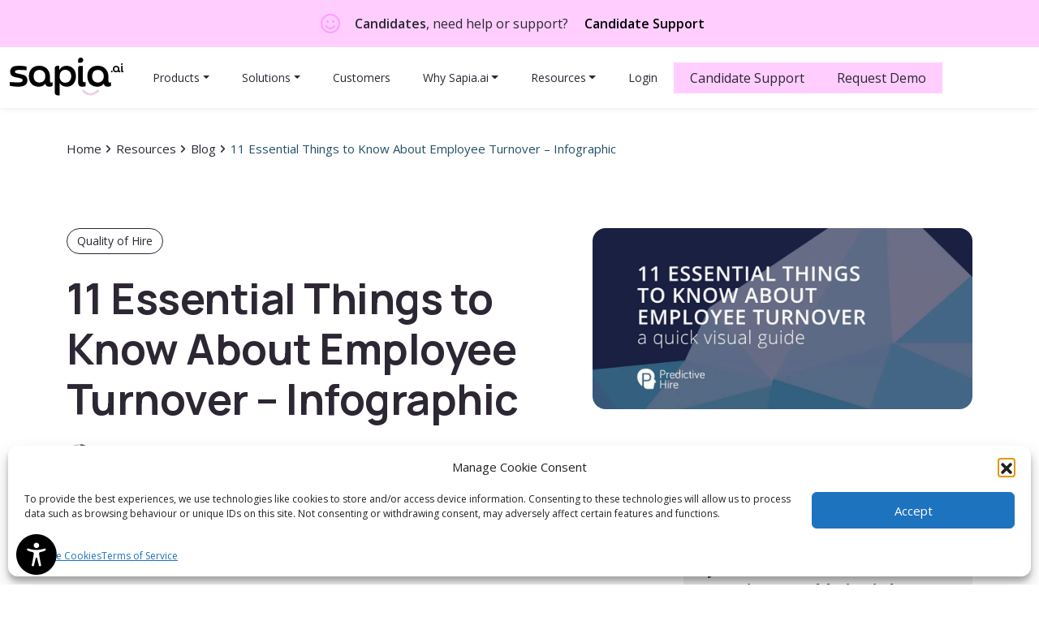

--- FILE ---
content_type: text/html; charset=UTF-8
request_url: https://sapia.ai/resources/blog/11-essential-things-to-know-about-employee-turnover/
body_size: 38416
content:
<!DOCTYPE html><html lang="en-US" class="no-js"><head><script>if(navigator.userAgent.match(/MSIE|Internet Explorer/i)||navigator.userAgent.match(/Trident\/7\..*?rv:11/i)){let e=document.location.href;if(!e.match(/[?&]nonitro/)){if(e.indexOf("?")==-1){if(e.indexOf("#")==-1){document.location.href=e+"?nonitro=1"}else{document.location.href=e.replace("#","?nonitro=1#")}}else{if(e.indexOf("#")==-1){document.location.href=e+"&nonitro=1"}else{document.location.href=e.replace("#","&nonitro=1#")}}}}</script><link rel="preconnect" href="https://cdn-dgnbb.nitrocdn.com" /><meta charset="UTF-8" /><meta http-equiv="x-ua-compatible" content="ie=edge" /><meta name="viewport" content="width=device-width, initial-scale=1, shrink-to-fit=no" /><meta name='robots' content='index, follow, max-image-preview:large, max-snippet:-1, max-video-preview:-1' /><title>11 Essential Things to Know About Employee Turnover - Infographic | Sapia.ai</title><meta name="description" content="11 essential facts about employee turnover. Understand costs, key metrics, and strategies to improve retention and reduce losses." /><meta property="og:locale" content="en_US" /><meta property="og:type" content="article" /><meta property="og:title" content="11 Essential Things to Know About Employee Turnover - Infographic" /><meta property="og:description" content="11 essential facts about employee turnover. Understand costs, key metrics, and strategies to improve retention and reduce losses." /><meta property="og:url" content="https://sapia.ai/resources/blog/11-essential-things-to-know-about-employee-turnover/" /><meta property="og:site_name" content="Sapia.ai" /><meta property="article:publisher" content="https://www.facebook.com/SapiaAi/" /><meta property="article:modified_time" content="2024-07-31T04:35:31+00:00" /><meta property="og:image" content="https://sapia.ai/wp-content/uploads/2022/11/11.jpg" /><meta property="og:image:width" content="1100" /><meta property="og:image:height" content="523" /><meta property="og:image:type" content="image/jpeg" /><meta name="twitter:card" content="summary_large_image" /><meta name="twitter:site" content="@get_sapia" /><meta name="twitter:label1" content="Est. reading time" /><meta name="twitter:data1" content="2 minutes" /><meta name="msapplication-TileImage" content="https://sapia.ai/wp-content/uploads/2025/06/cropped-favicon-270x270.png" /><meta name="generator" content="NitroPack" /><script>var NPSH,NitroScrollHelper;NPSH=NitroScrollHelper=function(){let e=null;const o=window.sessionStorage.getItem("nitroScrollPos");function t(){let e=JSON.parse(window.sessionStorage.getItem("nitroScrollPos"))||{};if(typeof e!=="object"){e={}}e[document.URL]=window.scrollY;window.sessionStorage.setItem("nitroScrollPos",JSON.stringify(e))}window.addEventListener("scroll",function(){if(e!==null){clearTimeout(e)}e=setTimeout(t,200)},{passive:true});let r={};r.getScrollPos=()=>{if(!o){return 0}const e=JSON.parse(o);return e[document.URL]||0};r.isScrolled=()=>{return r.getScrollPos()>document.documentElement.clientHeight*.5};return r}();</script><script>(function(){var a=false;var e=document.documentElement.classList;var i=navigator.userAgent.toLowerCase();var n=["android","iphone","ipad"];var r=n.length;var o;var d=null;for(var t=0;t<r;t++){o=n[t];if(i.indexOf(o)>-1)d=o;if(e.contains(o)){a=true;e.remove(o)}}if(a&&d){e.add(d);if(d=="iphone"||d=="ipad"){e.add("ios")}}})();</script><style id="nitro-fonts">@font-face{font-family:"Open Sans";font-style:italic;font-weight:300;font-stretch:100%;font-display:swap;src:url("https://fonts.gstatic.com/s/opensans/v44/memtYaGs126MiZpBA-UFUIcVXSCEkx2cmqvXlWqWxU6FxZCJgvAQ.woff2") format("woff2");unicode-range:U+0302-0303,U+0305,U+0307-0308,U+0310,U+0312,U+0315,U+031A,U+0326-0327,U+032C,U+032F-0330,U+0332-0333,U+0338,U+033A,U+0346,U+034D,U+0391-03A1,U+03A3-03A9,U+03B1-03C9,U+03D1,U+03D5-03D6,U+03F0-03F1,U+03F4-03F5,U+2016-2017,U+2034-2038,U+203C,U+2040,U+2043,U+2047,U+2050,U+2057,U+205F,U+2070-2071,U+2074-208E,U+2090-209C,U+20D0-20DC,U+20E1,U+20E5-20EF,U+2100-2112,U+2114-2115,U+2117-2121,U+2123-214F,U+2190,U+2192,U+2194-21AE,U+21B0-21E5,U+21F1-21F2,U+21F4-2211,U+2213-2214,U+2216-22FF,U+2308-230B,U+2310,U+2319,U+231C-2321,U+2336-237A,U+237C,U+2395,U+239B-23B7,U+23D0,U+23DC-23E1,U+2474-2475,U+25AF,U+25B3,U+25B7,U+25BD,U+25C1,U+25CA,U+25CC,U+25FB,U+266D-266F,U+27C0-27FF,U+2900-2AFF,U+2B0E-2B11,U+2B30-2B4C,U+2BFE,U+3030,U+FF5B,U+FF5D,U+1D400-1D7FF,U+1EE00-1EEFF}@font-face{font-family:"Open Sans";font-style:italic;font-weight:300;font-stretch:100%;font-display:swap;src:url("https://fonts.gstatic.com/s/opensans/v44/memtYaGs126MiZpBA-UFUIcVXSCEkx2cmqvXlWqW106FxZCJgvAQ.woff2") format("woff2");unicode-range:U+0001-000C,U+000E-001F,U+007F-009F,U+20DD-20E0,U+20E2-20E4,U+2150-218F,U+2190,U+2192,U+2194-2199,U+21AF,U+21E6-21F0,U+21F3,U+2218-2219,U+2299,U+22C4-22C6,U+2300-243F,U+2440-244A,U+2460-24FF,U+25A0-27BF,U+2800-28FF,U+2921-2922,U+2981,U+29BF,U+29EB,U+2B00-2BFF,U+4DC0-4DFF,U+FFF9-FFFB,U+10140-1018E,U+10190-1019C,U+101A0,U+101D0-101FD,U+102E0-102FB,U+10E60-10E7E,U+1D2C0-1D2D3,U+1D2E0-1D37F,U+1F000-1F0FF,U+1F100-1F1AD,U+1F1E6-1F1FF,U+1F30D-1F30F,U+1F315,U+1F31C,U+1F31E,U+1F320-1F32C,U+1F336,U+1F378,U+1F37D,U+1F382,U+1F393-1F39F,U+1F3A7-1F3A8,U+1F3AC-1F3AF,U+1F3C2,U+1F3C4-1F3C6,U+1F3CA-1F3CE,U+1F3D4-1F3E0,U+1F3ED,U+1F3F1-1F3F3,U+1F3F5-1F3F7,U+1F408,U+1F415,U+1F41F,U+1F426,U+1F43F,U+1F441-1F442,U+1F444,U+1F446-1F449,U+1F44C-1F44E,U+1F453,U+1F46A,U+1F47D,U+1F4A3,U+1F4B0,U+1F4B3,U+1F4B9,U+1F4BB,U+1F4BF,U+1F4C8-1F4CB,U+1F4D6,U+1F4DA,U+1F4DF,U+1F4E3-1F4E6,U+1F4EA-1F4ED,U+1F4F7,U+1F4F9-1F4FB,U+1F4FD-1F4FE,U+1F503,U+1F507-1F50B,U+1F50D,U+1F512-1F513,U+1F53E-1F54A,U+1F54F-1F5FA,U+1F610,U+1F650-1F67F,U+1F687,U+1F68D,U+1F691,U+1F694,U+1F698,U+1F6AD,U+1F6B2,U+1F6B9-1F6BA,U+1F6BC,U+1F6C6-1F6CF,U+1F6D3-1F6D7,U+1F6E0-1F6EA,U+1F6F0-1F6F3,U+1F6F7-1F6FC,U+1F700-1F7FF,U+1F800-1F80B,U+1F810-1F847,U+1F850-1F859,U+1F860-1F887,U+1F890-1F8AD,U+1F8B0-1F8BB,U+1F8C0-1F8C1,U+1F900-1F90B,U+1F93B,U+1F946,U+1F984,U+1F996,U+1F9E9,U+1FA00-1FA6F,U+1FA70-1FA7C,U+1FA80-1FA89,U+1FA8F-1FAC6,U+1FACE-1FADC,U+1FADF-1FAE9,U+1FAF0-1FAF8,U+1FB00-1FBFF}@font-face{font-family:"Open Sans";font-style:italic;font-weight:300;font-stretch:100%;font-display:swap;src:url("https://fonts.gstatic.com/s/opensans/v44/memtYaGs126MiZpBA-UFUIcVXSCEkx2cmqvXlWqWuU6FxZCJgg.woff2") format("woff2");unicode-range:U+0000-00FF,U+0131,U+0152-0153,U+02BB-02BC,U+02C6,U+02DA,U+02DC,U+0304,U+0308,U+0329,U+2000-206F,U+20AC,U+2122,U+2191,U+2193,U+2212,U+2215,U+FEFF,U+FFFD}@font-face{font-family:"Open Sans";font-style:italic;font-weight:400;font-stretch:100%;font-display:swap;src:url("https://fonts.gstatic.com/s/opensans/v44/memtYaGs126MiZpBA-UFUIcVXSCEkx2cmqvXlWqWxU6FxZCJgvAQ.woff2") format("woff2");unicode-range:U+0302-0303,U+0305,U+0307-0308,U+0310,U+0312,U+0315,U+031A,U+0326-0327,U+032C,U+032F-0330,U+0332-0333,U+0338,U+033A,U+0346,U+034D,U+0391-03A1,U+03A3-03A9,U+03B1-03C9,U+03D1,U+03D5-03D6,U+03F0-03F1,U+03F4-03F5,U+2016-2017,U+2034-2038,U+203C,U+2040,U+2043,U+2047,U+2050,U+2057,U+205F,U+2070-2071,U+2074-208E,U+2090-209C,U+20D0-20DC,U+20E1,U+20E5-20EF,U+2100-2112,U+2114-2115,U+2117-2121,U+2123-214F,U+2190,U+2192,U+2194-21AE,U+21B0-21E5,U+21F1-21F2,U+21F4-2211,U+2213-2214,U+2216-22FF,U+2308-230B,U+2310,U+2319,U+231C-2321,U+2336-237A,U+237C,U+2395,U+239B-23B7,U+23D0,U+23DC-23E1,U+2474-2475,U+25AF,U+25B3,U+25B7,U+25BD,U+25C1,U+25CA,U+25CC,U+25FB,U+266D-266F,U+27C0-27FF,U+2900-2AFF,U+2B0E-2B11,U+2B30-2B4C,U+2BFE,U+3030,U+FF5B,U+FF5D,U+1D400-1D7FF,U+1EE00-1EEFF}@font-face{font-family:"Open Sans";font-style:italic;font-weight:400;font-stretch:100%;font-display:swap;src:url("https://fonts.gstatic.com/s/opensans/v44/memtYaGs126MiZpBA-UFUIcVXSCEkx2cmqvXlWqW106FxZCJgvAQ.woff2") format("woff2");unicode-range:U+0001-000C,U+000E-001F,U+007F-009F,U+20DD-20E0,U+20E2-20E4,U+2150-218F,U+2190,U+2192,U+2194-2199,U+21AF,U+21E6-21F0,U+21F3,U+2218-2219,U+2299,U+22C4-22C6,U+2300-243F,U+2440-244A,U+2460-24FF,U+25A0-27BF,U+2800-28FF,U+2921-2922,U+2981,U+29BF,U+29EB,U+2B00-2BFF,U+4DC0-4DFF,U+FFF9-FFFB,U+10140-1018E,U+10190-1019C,U+101A0,U+101D0-101FD,U+102E0-102FB,U+10E60-10E7E,U+1D2C0-1D2D3,U+1D2E0-1D37F,U+1F000-1F0FF,U+1F100-1F1AD,U+1F1E6-1F1FF,U+1F30D-1F30F,U+1F315,U+1F31C,U+1F31E,U+1F320-1F32C,U+1F336,U+1F378,U+1F37D,U+1F382,U+1F393-1F39F,U+1F3A7-1F3A8,U+1F3AC-1F3AF,U+1F3C2,U+1F3C4-1F3C6,U+1F3CA-1F3CE,U+1F3D4-1F3E0,U+1F3ED,U+1F3F1-1F3F3,U+1F3F5-1F3F7,U+1F408,U+1F415,U+1F41F,U+1F426,U+1F43F,U+1F441-1F442,U+1F444,U+1F446-1F449,U+1F44C-1F44E,U+1F453,U+1F46A,U+1F47D,U+1F4A3,U+1F4B0,U+1F4B3,U+1F4B9,U+1F4BB,U+1F4BF,U+1F4C8-1F4CB,U+1F4D6,U+1F4DA,U+1F4DF,U+1F4E3-1F4E6,U+1F4EA-1F4ED,U+1F4F7,U+1F4F9-1F4FB,U+1F4FD-1F4FE,U+1F503,U+1F507-1F50B,U+1F50D,U+1F512-1F513,U+1F53E-1F54A,U+1F54F-1F5FA,U+1F610,U+1F650-1F67F,U+1F687,U+1F68D,U+1F691,U+1F694,U+1F698,U+1F6AD,U+1F6B2,U+1F6B9-1F6BA,U+1F6BC,U+1F6C6-1F6CF,U+1F6D3-1F6D7,U+1F6E0-1F6EA,U+1F6F0-1F6F3,U+1F6F7-1F6FC,U+1F700-1F7FF,U+1F800-1F80B,U+1F810-1F847,U+1F850-1F859,U+1F860-1F887,U+1F890-1F8AD,U+1F8B0-1F8BB,U+1F8C0-1F8C1,U+1F900-1F90B,U+1F93B,U+1F946,U+1F984,U+1F996,U+1F9E9,U+1FA00-1FA6F,U+1FA70-1FA7C,U+1FA80-1FA89,U+1FA8F-1FAC6,U+1FACE-1FADC,U+1FADF-1FAE9,U+1FAF0-1FAF8,U+1FB00-1FBFF}@font-face{font-family:"Open Sans";font-style:italic;font-weight:400;font-stretch:100%;font-display:swap;src:url("https://fonts.gstatic.com/s/opensans/v44/memtYaGs126MiZpBA-UFUIcVXSCEkx2cmqvXlWqWuU6FxZCJgg.woff2") format("woff2");unicode-range:U+0000-00FF,U+0131,U+0152-0153,U+02BB-02BC,U+02C6,U+02DA,U+02DC,U+0304,U+0308,U+0329,U+2000-206F,U+20AC,U+2122,U+2191,U+2193,U+2212,U+2215,U+FEFF,U+FFFD}@font-face{font-family:"Open Sans";font-style:italic;font-weight:600;font-stretch:100%;font-display:swap;src:url("https://fonts.gstatic.com/s/opensans/v44/memtYaGs126MiZpBA-UFUIcVXSCEkx2cmqvXlWqWxU6FxZCJgvAQ.woff2") format("woff2");unicode-range:U+0302-0303,U+0305,U+0307-0308,U+0310,U+0312,U+0315,U+031A,U+0326-0327,U+032C,U+032F-0330,U+0332-0333,U+0338,U+033A,U+0346,U+034D,U+0391-03A1,U+03A3-03A9,U+03B1-03C9,U+03D1,U+03D5-03D6,U+03F0-03F1,U+03F4-03F5,U+2016-2017,U+2034-2038,U+203C,U+2040,U+2043,U+2047,U+2050,U+2057,U+205F,U+2070-2071,U+2074-208E,U+2090-209C,U+20D0-20DC,U+20E1,U+20E5-20EF,U+2100-2112,U+2114-2115,U+2117-2121,U+2123-214F,U+2190,U+2192,U+2194-21AE,U+21B0-21E5,U+21F1-21F2,U+21F4-2211,U+2213-2214,U+2216-22FF,U+2308-230B,U+2310,U+2319,U+231C-2321,U+2336-237A,U+237C,U+2395,U+239B-23B7,U+23D0,U+23DC-23E1,U+2474-2475,U+25AF,U+25B3,U+25B7,U+25BD,U+25C1,U+25CA,U+25CC,U+25FB,U+266D-266F,U+27C0-27FF,U+2900-2AFF,U+2B0E-2B11,U+2B30-2B4C,U+2BFE,U+3030,U+FF5B,U+FF5D,U+1D400-1D7FF,U+1EE00-1EEFF}@font-face{font-family:"Open Sans";font-style:italic;font-weight:600;font-stretch:100%;font-display:swap;src:url("https://fonts.gstatic.com/s/opensans/v44/memtYaGs126MiZpBA-UFUIcVXSCEkx2cmqvXlWqW106FxZCJgvAQ.woff2") format("woff2");unicode-range:U+0001-000C,U+000E-001F,U+007F-009F,U+20DD-20E0,U+20E2-20E4,U+2150-218F,U+2190,U+2192,U+2194-2199,U+21AF,U+21E6-21F0,U+21F3,U+2218-2219,U+2299,U+22C4-22C6,U+2300-243F,U+2440-244A,U+2460-24FF,U+25A0-27BF,U+2800-28FF,U+2921-2922,U+2981,U+29BF,U+29EB,U+2B00-2BFF,U+4DC0-4DFF,U+FFF9-FFFB,U+10140-1018E,U+10190-1019C,U+101A0,U+101D0-101FD,U+102E0-102FB,U+10E60-10E7E,U+1D2C0-1D2D3,U+1D2E0-1D37F,U+1F000-1F0FF,U+1F100-1F1AD,U+1F1E6-1F1FF,U+1F30D-1F30F,U+1F315,U+1F31C,U+1F31E,U+1F320-1F32C,U+1F336,U+1F378,U+1F37D,U+1F382,U+1F393-1F39F,U+1F3A7-1F3A8,U+1F3AC-1F3AF,U+1F3C2,U+1F3C4-1F3C6,U+1F3CA-1F3CE,U+1F3D4-1F3E0,U+1F3ED,U+1F3F1-1F3F3,U+1F3F5-1F3F7,U+1F408,U+1F415,U+1F41F,U+1F426,U+1F43F,U+1F441-1F442,U+1F444,U+1F446-1F449,U+1F44C-1F44E,U+1F453,U+1F46A,U+1F47D,U+1F4A3,U+1F4B0,U+1F4B3,U+1F4B9,U+1F4BB,U+1F4BF,U+1F4C8-1F4CB,U+1F4D6,U+1F4DA,U+1F4DF,U+1F4E3-1F4E6,U+1F4EA-1F4ED,U+1F4F7,U+1F4F9-1F4FB,U+1F4FD-1F4FE,U+1F503,U+1F507-1F50B,U+1F50D,U+1F512-1F513,U+1F53E-1F54A,U+1F54F-1F5FA,U+1F610,U+1F650-1F67F,U+1F687,U+1F68D,U+1F691,U+1F694,U+1F698,U+1F6AD,U+1F6B2,U+1F6B9-1F6BA,U+1F6BC,U+1F6C6-1F6CF,U+1F6D3-1F6D7,U+1F6E0-1F6EA,U+1F6F0-1F6F3,U+1F6F7-1F6FC,U+1F700-1F7FF,U+1F800-1F80B,U+1F810-1F847,U+1F850-1F859,U+1F860-1F887,U+1F890-1F8AD,U+1F8B0-1F8BB,U+1F8C0-1F8C1,U+1F900-1F90B,U+1F93B,U+1F946,U+1F984,U+1F996,U+1F9E9,U+1FA00-1FA6F,U+1FA70-1FA7C,U+1FA80-1FA89,U+1FA8F-1FAC6,U+1FACE-1FADC,U+1FADF-1FAE9,U+1FAF0-1FAF8,U+1FB00-1FBFF}@font-face{font-family:"Open Sans";font-style:italic;font-weight:600;font-stretch:100%;font-display:swap;src:url("https://fonts.gstatic.com/s/opensans/v44/memtYaGs126MiZpBA-UFUIcVXSCEkx2cmqvXlWqWuU6FxZCJgg.woff2") format("woff2");unicode-range:U+0000-00FF,U+0131,U+0152-0153,U+02BB-02BC,U+02C6,U+02DA,U+02DC,U+0304,U+0308,U+0329,U+2000-206F,U+20AC,U+2122,U+2191,U+2193,U+2212,U+2215,U+FEFF,U+FFFD}@font-face{font-family:"Open Sans";font-style:normal;font-weight:300;font-stretch:100%;font-display:swap;src:url("https://fonts.gstatic.com/s/opensans/v44/memvYaGs126MiZpBA-UvWbX2vVnXBbObj2OVTVOmu0SC55K5gw.woff2") format("woff2");unicode-range:U+0302-0303,U+0305,U+0307-0308,U+0310,U+0312,U+0315,U+031A,U+0326-0327,U+032C,U+032F-0330,U+0332-0333,U+0338,U+033A,U+0346,U+034D,U+0391-03A1,U+03A3-03A9,U+03B1-03C9,U+03D1,U+03D5-03D6,U+03F0-03F1,U+03F4-03F5,U+2016-2017,U+2034-2038,U+203C,U+2040,U+2043,U+2047,U+2050,U+2057,U+205F,U+2070-2071,U+2074-208E,U+2090-209C,U+20D0-20DC,U+20E1,U+20E5-20EF,U+2100-2112,U+2114-2115,U+2117-2121,U+2123-214F,U+2190,U+2192,U+2194-21AE,U+21B0-21E5,U+21F1-21F2,U+21F4-2211,U+2213-2214,U+2216-22FF,U+2308-230B,U+2310,U+2319,U+231C-2321,U+2336-237A,U+237C,U+2395,U+239B-23B7,U+23D0,U+23DC-23E1,U+2474-2475,U+25AF,U+25B3,U+25B7,U+25BD,U+25C1,U+25CA,U+25CC,U+25FB,U+266D-266F,U+27C0-27FF,U+2900-2AFF,U+2B0E-2B11,U+2B30-2B4C,U+2BFE,U+3030,U+FF5B,U+FF5D,U+1D400-1D7FF,U+1EE00-1EEFF}@font-face{font-family:"Open Sans";font-style:normal;font-weight:300;font-stretch:100%;font-display:swap;src:url("https://fonts.gstatic.com/s/opensans/v44/memvYaGs126MiZpBA-UvWbX2vVnXBbObj2OVTUGmu0SC55K5gw.woff2") format("woff2");unicode-range:U+0001-000C,U+000E-001F,U+007F-009F,U+20DD-20E0,U+20E2-20E4,U+2150-218F,U+2190,U+2192,U+2194-2199,U+21AF,U+21E6-21F0,U+21F3,U+2218-2219,U+2299,U+22C4-22C6,U+2300-243F,U+2440-244A,U+2460-24FF,U+25A0-27BF,U+2800-28FF,U+2921-2922,U+2981,U+29BF,U+29EB,U+2B00-2BFF,U+4DC0-4DFF,U+FFF9-FFFB,U+10140-1018E,U+10190-1019C,U+101A0,U+101D0-101FD,U+102E0-102FB,U+10E60-10E7E,U+1D2C0-1D2D3,U+1D2E0-1D37F,U+1F000-1F0FF,U+1F100-1F1AD,U+1F1E6-1F1FF,U+1F30D-1F30F,U+1F315,U+1F31C,U+1F31E,U+1F320-1F32C,U+1F336,U+1F378,U+1F37D,U+1F382,U+1F393-1F39F,U+1F3A7-1F3A8,U+1F3AC-1F3AF,U+1F3C2,U+1F3C4-1F3C6,U+1F3CA-1F3CE,U+1F3D4-1F3E0,U+1F3ED,U+1F3F1-1F3F3,U+1F3F5-1F3F7,U+1F408,U+1F415,U+1F41F,U+1F426,U+1F43F,U+1F441-1F442,U+1F444,U+1F446-1F449,U+1F44C-1F44E,U+1F453,U+1F46A,U+1F47D,U+1F4A3,U+1F4B0,U+1F4B3,U+1F4B9,U+1F4BB,U+1F4BF,U+1F4C8-1F4CB,U+1F4D6,U+1F4DA,U+1F4DF,U+1F4E3-1F4E6,U+1F4EA-1F4ED,U+1F4F7,U+1F4F9-1F4FB,U+1F4FD-1F4FE,U+1F503,U+1F507-1F50B,U+1F50D,U+1F512-1F513,U+1F53E-1F54A,U+1F54F-1F5FA,U+1F610,U+1F650-1F67F,U+1F687,U+1F68D,U+1F691,U+1F694,U+1F698,U+1F6AD,U+1F6B2,U+1F6B9-1F6BA,U+1F6BC,U+1F6C6-1F6CF,U+1F6D3-1F6D7,U+1F6E0-1F6EA,U+1F6F0-1F6F3,U+1F6F7-1F6FC,U+1F700-1F7FF,U+1F800-1F80B,U+1F810-1F847,U+1F850-1F859,U+1F860-1F887,U+1F890-1F8AD,U+1F8B0-1F8BB,U+1F8C0-1F8C1,U+1F900-1F90B,U+1F93B,U+1F946,U+1F984,U+1F996,U+1F9E9,U+1FA00-1FA6F,U+1FA70-1FA7C,U+1FA80-1FA89,U+1FA8F-1FAC6,U+1FACE-1FADC,U+1FADF-1FAE9,U+1FAF0-1FAF8,U+1FB00-1FBFF}@font-face{font-family:"Open Sans";font-style:normal;font-weight:300;font-stretch:100%;font-display:swap;src:url("https://fonts.gstatic.com/s/opensans/v44/memvYaGs126MiZpBA-UvWbX2vVnXBbObj2OVTS-mu0SC55I.woff2") format("woff2");unicode-range:U+0000-00FF,U+0131,U+0152-0153,U+02BB-02BC,U+02C6,U+02DA,U+02DC,U+0304,U+0308,U+0329,U+2000-206F,U+20AC,U+2122,U+2191,U+2193,U+2212,U+2215,U+FEFF,U+FFFD}@font-face{font-family:"Open Sans";font-style:normal;font-weight:400;font-stretch:100%;font-display:swap;src:url("https://fonts.gstatic.com/s/opensans/v44/memvYaGs126MiZpBA-UvWbX2vVnXBbObj2OVTVOmu0SC55K5gw.woff2") format("woff2");unicode-range:U+0302-0303,U+0305,U+0307-0308,U+0310,U+0312,U+0315,U+031A,U+0326-0327,U+032C,U+032F-0330,U+0332-0333,U+0338,U+033A,U+0346,U+034D,U+0391-03A1,U+03A3-03A9,U+03B1-03C9,U+03D1,U+03D5-03D6,U+03F0-03F1,U+03F4-03F5,U+2016-2017,U+2034-2038,U+203C,U+2040,U+2043,U+2047,U+2050,U+2057,U+205F,U+2070-2071,U+2074-208E,U+2090-209C,U+20D0-20DC,U+20E1,U+20E5-20EF,U+2100-2112,U+2114-2115,U+2117-2121,U+2123-214F,U+2190,U+2192,U+2194-21AE,U+21B0-21E5,U+21F1-21F2,U+21F4-2211,U+2213-2214,U+2216-22FF,U+2308-230B,U+2310,U+2319,U+231C-2321,U+2336-237A,U+237C,U+2395,U+239B-23B7,U+23D0,U+23DC-23E1,U+2474-2475,U+25AF,U+25B3,U+25B7,U+25BD,U+25C1,U+25CA,U+25CC,U+25FB,U+266D-266F,U+27C0-27FF,U+2900-2AFF,U+2B0E-2B11,U+2B30-2B4C,U+2BFE,U+3030,U+FF5B,U+FF5D,U+1D400-1D7FF,U+1EE00-1EEFF}@font-face{font-family:"Open Sans";font-style:normal;font-weight:400;font-stretch:100%;font-display:swap;src:url("https://fonts.gstatic.com/s/opensans/v44/memvYaGs126MiZpBA-UvWbX2vVnXBbObj2OVTUGmu0SC55K5gw.woff2") format("woff2");unicode-range:U+0001-000C,U+000E-001F,U+007F-009F,U+20DD-20E0,U+20E2-20E4,U+2150-218F,U+2190,U+2192,U+2194-2199,U+21AF,U+21E6-21F0,U+21F3,U+2218-2219,U+2299,U+22C4-22C6,U+2300-243F,U+2440-244A,U+2460-24FF,U+25A0-27BF,U+2800-28FF,U+2921-2922,U+2981,U+29BF,U+29EB,U+2B00-2BFF,U+4DC0-4DFF,U+FFF9-FFFB,U+10140-1018E,U+10190-1019C,U+101A0,U+101D0-101FD,U+102E0-102FB,U+10E60-10E7E,U+1D2C0-1D2D3,U+1D2E0-1D37F,U+1F000-1F0FF,U+1F100-1F1AD,U+1F1E6-1F1FF,U+1F30D-1F30F,U+1F315,U+1F31C,U+1F31E,U+1F320-1F32C,U+1F336,U+1F378,U+1F37D,U+1F382,U+1F393-1F39F,U+1F3A7-1F3A8,U+1F3AC-1F3AF,U+1F3C2,U+1F3C4-1F3C6,U+1F3CA-1F3CE,U+1F3D4-1F3E0,U+1F3ED,U+1F3F1-1F3F3,U+1F3F5-1F3F7,U+1F408,U+1F415,U+1F41F,U+1F426,U+1F43F,U+1F441-1F442,U+1F444,U+1F446-1F449,U+1F44C-1F44E,U+1F453,U+1F46A,U+1F47D,U+1F4A3,U+1F4B0,U+1F4B3,U+1F4B9,U+1F4BB,U+1F4BF,U+1F4C8-1F4CB,U+1F4D6,U+1F4DA,U+1F4DF,U+1F4E3-1F4E6,U+1F4EA-1F4ED,U+1F4F7,U+1F4F9-1F4FB,U+1F4FD-1F4FE,U+1F503,U+1F507-1F50B,U+1F50D,U+1F512-1F513,U+1F53E-1F54A,U+1F54F-1F5FA,U+1F610,U+1F650-1F67F,U+1F687,U+1F68D,U+1F691,U+1F694,U+1F698,U+1F6AD,U+1F6B2,U+1F6B9-1F6BA,U+1F6BC,U+1F6C6-1F6CF,U+1F6D3-1F6D7,U+1F6E0-1F6EA,U+1F6F0-1F6F3,U+1F6F7-1F6FC,U+1F700-1F7FF,U+1F800-1F80B,U+1F810-1F847,U+1F850-1F859,U+1F860-1F887,U+1F890-1F8AD,U+1F8B0-1F8BB,U+1F8C0-1F8C1,U+1F900-1F90B,U+1F93B,U+1F946,U+1F984,U+1F996,U+1F9E9,U+1FA00-1FA6F,U+1FA70-1FA7C,U+1FA80-1FA89,U+1FA8F-1FAC6,U+1FACE-1FADC,U+1FADF-1FAE9,U+1FAF0-1FAF8,U+1FB00-1FBFF}@font-face{font-family:"Open Sans";font-style:normal;font-weight:400;font-stretch:100%;font-display:swap;src:url("https://fonts.gstatic.com/s/opensans/v44/memvYaGs126MiZpBA-UvWbX2vVnXBbObj2OVTS-mu0SC55I.woff2") format("woff2");unicode-range:U+0000-00FF,U+0131,U+0152-0153,U+02BB-02BC,U+02C6,U+02DA,U+02DC,U+0304,U+0308,U+0329,U+2000-206F,U+20AC,U+2122,U+2191,U+2193,U+2212,U+2215,U+FEFF,U+FFFD}@font-face{font-family:"Open Sans";font-style:normal;font-weight:600;font-stretch:100%;font-display:swap;src:url("https://fonts.gstatic.com/s/opensans/v44/memvYaGs126MiZpBA-UvWbX2vVnXBbObj2OVTVOmu0SC55K5gw.woff2") format("woff2");unicode-range:U+0302-0303,U+0305,U+0307-0308,U+0310,U+0312,U+0315,U+031A,U+0326-0327,U+032C,U+032F-0330,U+0332-0333,U+0338,U+033A,U+0346,U+034D,U+0391-03A1,U+03A3-03A9,U+03B1-03C9,U+03D1,U+03D5-03D6,U+03F0-03F1,U+03F4-03F5,U+2016-2017,U+2034-2038,U+203C,U+2040,U+2043,U+2047,U+2050,U+2057,U+205F,U+2070-2071,U+2074-208E,U+2090-209C,U+20D0-20DC,U+20E1,U+20E5-20EF,U+2100-2112,U+2114-2115,U+2117-2121,U+2123-214F,U+2190,U+2192,U+2194-21AE,U+21B0-21E5,U+21F1-21F2,U+21F4-2211,U+2213-2214,U+2216-22FF,U+2308-230B,U+2310,U+2319,U+231C-2321,U+2336-237A,U+237C,U+2395,U+239B-23B7,U+23D0,U+23DC-23E1,U+2474-2475,U+25AF,U+25B3,U+25B7,U+25BD,U+25C1,U+25CA,U+25CC,U+25FB,U+266D-266F,U+27C0-27FF,U+2900-2AFF,U+2B0E-2B11,U+2B30-2B4C,U+2BFE,U+3030,U+FF5B,U+FF5D,U+1D400-1D7FF,U+1EE00-1EEFF}@font-face{font-family:"Open Sans";font-style:normal;font-weight:600;font-stretch:100%;font-display:swap;src:url("https://fonts.gstatic.com/s/opensans/v44/memvYaGs126MiZpBA-UvWbX2vVnXBbObj2OVTUGmu0SC55K5gw.woff2") format("woff2");unicode-range:U+0001-000C,U+000E-001F,U+007F-009F,U+20DD-20E0,U+20E2-20E4,U+2150-218F,U+2190,U+2192,U+2194-2199,U+21AF,U+21E6-21F0,U+21F3,U+2218-2219,U+2299,U+22C4-22C6,U+2300-243F,U+2440-244A,U+2460-24FF,U+25A0-27BF,U+2800-28FF,U+2921-2922,U+2981,U+29BF,U+29EB,U+2B00-2BFF,U+4DC0-4DFF,U+FFF9-FFFB,U+10140-1018E,U+10190-1019C,U+101A0,U+101D0-101FD,U+102E0-102FB,U+10E60-10E7E,U+1D2C0-1D2D3,U+1D2E0-1D37F,U+1F000-1F0FF,U+1F100-1F1AD,U+1F1E6-1F1FF,U+1F30D-1F30F,U+1F315,U+1F31C,U+1F31E,U+1F320-1F32C,U+1F336,U+1F378,U+1F37D,U+1F382,U+1F393-1F39F,U+1F3A7-1F3A8,U+1F3AC-1F3AF,U+1F3C2,U+1F3C4-1F3C6,U+1F3CA-1F3CE,U+1F3D4-1F3E0,U+1F3ED,U+1F3F1-1F3F3,U+1F3F5-1F3F7,U+1F408,U+1F415,U+1F41F,U+1F426,U+1F43F,U+1F441-1F442,U+1F444,U+1F446-1F449,U+1F44C-1F44E,U+1F453,U+1F46A,U+1F47D,U+1F4A3,U+1F4B0,U+1F4B3,U+1F4B9,U+1F4BB,U+1F4BF,U+1F4C8-1F4CB,U+1F4D6,U+1F4DA,U+1F4DF,U+1F4E3-1F4E6,U+1F4EA-1F4ED,U+1F4F7,U+1F4F9-1F4FB,U+1F4FD-1F4FE,U+1F503,U+1F507-1F50B,U+1F50D,U+1F512-1F513,U+1F53E-1F54A,U+1F54F-1F5FA,U+1F610,U+1F650-1F67F,U+1F687,U+1F68D,U+1F691,U+1F694,U+1F698,U+1F6AD,U+1F6B2,U+1F6B9-1F6BA,U+1F6BC,U+1F6C6-1F6CF,U+1F6D3-1F6D7,U+1F6E0-1F6EA,U+1F6F0-1F6F3,U+1F6F7-1F6FC,U+1F700-1F7FF,U+1F800-1F80B,U+1F810-1F847,U+1F850-1F859,U+1F860-1F887,U+1F890-1F8AD,U+1F8B0-1F8BB,U+1F8C0-1F8C1,U+1F900-1F90B,U+1F93B,U+1F946,U+1F984,U+1F996,U+1F9E9,U+1FA00-1FA6F,U+1FA70-1FA7C,U+1FA80-1FA89,U+1FA8F-1FAC6,U+1FACE-1FADC,U+1FADF-1FAE9,U+1FAF0-1FAF8,U+1FB00-1FBFF}@font-face{font-family:"Open Sans";font-style:normal;font-weight:600;font-stretch:100%;font-display:swap;src:url("https://fonts.gstatic.com/s/opensans/v44/memvYaGs126MiZpBA-UvWbX2vVnXBbObj2OVTS-mu0SC55I.woff2") format("woff2");unicode-range:U+0000-00FF,U+0131,U+0152-0153,U+02BB-02BC,U+02C6,U+02DA,U+02DC,U+0304,U+0308,U+0329,U+2000-206F,U+20AC,U+2122,U+2191,U+2193,U+2212,U+2215,U+FEFF,U+FFFD}@font-face{font-family:"Manrope";font-style:normal;font-weight:200;font-display:swap;src:url("https://fonts.gstatic.com/s/manrope/v20/xn7gYHE41ni1AdIRggexSvfedN4.woff2") format("woff2");unicode-range:U+0000-00FF,U+0131,U+0152-0153,U+02BB-02BC,U+02C6,U+02DA,U+02DC,U+0304,U+0308,U+0329,U+2000-206F,U+20AC,U+2122,U+2191,U+2193,U+2212,U+2215,U+FEFF,U+FFFD}@font-face{font-family:"Manrope";font-style:normal;font-weight:300;font-display:swap;src:url("https://fonts.gstatic.com/s/manrope/v20/xn7gYHE41ni1AdIRggexSvfedN4.woff2") format("woff2");unicode-range:U+0000-00FF,U+0131,U+0152-0153,U+02BB-02BC,U+02C6,U+02DA,U+02DC,U+0304,U+0308,U+0329,U+2000-206F,U+20AC,U+2122,U+2191,U+2193,U+2212,U+2215,U+FEFF,U+FFFD}@font-face{font-family:"Manrope";font-style:normal;font-weight:400;font-display:swap;src:url("https://fonts.gstatic.com/s/manrope/v20/xn7gYHE41ni1AdIRggexSvfedN4.woff2") format("woff2");unicode-range:U+0000-00FF,U+0131,U+0152-0153,U+02BB-02BC,U+02C6,U+02DA,U+02DC,U+0304,U+0308,U+0329,U+2000-206F,U+20AC,U+2122,U+2191,U+2193,U+2212,U+2215,U+FEFF,U+FFFD}@font-face{font-family:"Manrope";font-style:normal;font-weight:500;font-display:swap;src:url("https://fonts.gstatic.com/s/manrope/v20/xn7gYHE41ni1AdIRggexSvfedN4.woff2") format("woff2");unicode-range:U+0000-00FF,U+0131,U+0152-0153,U+02BB-02BC,U+02C6,U+02DA,U+02DC,U+0304,U+0308,U+0329,U+2000-206F,U+20AC,U+2122,U+2191,U+2193,U+2212,U+2215,U+FEFF,U+FFFD}@font-face{font-family:"Manrope";font-style:normal;font-weight:600;font-display:swap;src:url("https://fonts.gstatic.com/s/manrope/v20/xn7gYHE41ni1AdIRggexSvfedN4.woff2") format("woff2");unicode-range:U+0000-00FF,U+0131,U+0152-0153,U+02BB-02BC,U+02C6,U+02DA,U+02DC,U+0304,U+0308,U+0329,U+2000-206F,U+20AC,U+2122,U+2191,U+2193,U+2212,U+2215,U+FEFF,U+FFFD}@font-face{font-family:"Manrope";font-style:normal;font-weight:700;font-display:swap;src:url("https://fonts.gstatic.com/s/manrope/v20/xn7gYHE41ni1AdIRggexSvfedN4.woff2") format("woff2");unicode-range:U+0000-00FF,U+0131,U+0152-0153,U+02BB-02BC,U+02C6,U+02DA,U+02DC,U+0304,U+0308,U+0329,U+2000-206F,U+20AC,U+2122,U+2191,U+2193,U+2212,U+2215,U+FEFF,U+FFFD}@font-face{font-family:"Manrope";font-style:normal;font-weight:800;font-display:swap;src:url("https://fonts.gstatic.com/s/manrope/v20/xn7gYHE41ni1AdIRggexSvfedN4.woff2") format("woff2");unicode-range:U+0000-00FF,U+0131,U+0152-0153,U+02BB-02BC,U+02C6,U+02DA,U+02DC,U+0304,U+0308,U+0329,U+2000-206F,U+20AC,U+2122,U+2191,U+2193,U+2212,U+2215,U+FEFF,U+FFFD}</style><link rel="stylesheet" href="https://cdn-dgnbb.nitrocdn.com/eGmEUmIiBPsmXwlGMxIWMCMJTbaEsPNd/assets/static/optimized/rev-5b2df14/sapia.ai/externalFontFace/nitro-min-noimport-2145bf8d3e654482bda69b0a94f45879-stylesheet.css" /><style type="text/css" id="nitro-critical-css">.screen-reader-text{clip:rect(1px,1px,1px,1px);height:1px;overflow:hidden;position:absolute !important;width:1px;word-wrap:normal !important}.gb-block-pricing-table:nth-child(1){-ms-grid-row:1;-ms-grid-column:1;grid-area:col1}.gb-block-pricing-table:nth-child(2){-ms-grid-row:1;-ms-grid-column:2;grid-area:col2}.gb-block-pricing-table:nth-child(3){-ms-grid-row:1;-ms-grid-column:3;grid-area:col3}.gb-block-pricing-table:nth-child(4){-ms-grid-row:1;-ms-grid-column:4;grid-area:col4}.gb-block-layout-column:nth-child(1){-ms-grid-row:1;-ms-grid-column:1;grid-area:col1}.gb-block-layout-column:nth-child(1){-ms-grid-row:1;-ms-grid-column:1;grid-area:col1}.gb-block-layout-column:nth-child(2){-ms-grid-row:1;-ms-grid-column:2;grid-area:col2}.gb-block-layout-column:nth-child(3){-ms-grid-row:1;-ms-grid-column:3;grid-area:col3}.gb-block-layout-column:nth-child(4){-ms-grid-row:1;-ms-grid-column:4;grid-area:col4}.gb-block-layout-column:nth-child(5){-ms-grid-row:1;-ms-grid-column:5;grid-area:col5}.gb-block-layout-column:nth-child(6){-ms-grid-row:1;-ms-grid-column:6;grid-area:col6}@media only screen and (max-width:600px){.gpb-grid-mobile-reorder .gb-is-responsive-column .gb-block-layout-column:nth-of-type(1){grid-area:col2}.gpb-grid-mobile-reorder .gb-is-responsive-column .gb-block-layout-column:nth-of-type(2){grid-area:col1}}:root{--wp-block-synced-color:#7a00df;--wp-block-synced-color--rgb:122,0,223;--wp-bound-block-color:var(--wp-block-synced-color);--wp-editor-canvas-background:#ddd;--wp-admin-theme-color:#007cba;--wp-admin-theme-color--rgb:0,124,186;--wp-admin-theme-color-darker-10:#006ba1;--wp-admin-theme-color-darker-10--rgb:0,107,160.5;--wp-admin-theme-color-darker-20:#005a87;--wp-admin-theme-color-darker-20--rgb:0,90,135;--wp-admin-border-width-focus:2px}:root{--wp--preset--font-size--normal:16px;--wp--preset--font-size--huge:42px}.screen-reader-text{border:0;clip-path:inset(50%);height:1px;margin:-1px;overflow:hidden;padding:0;position:absolute;width:1px;word-wrap:normal !important}html :where(img[class*=wp-image-]){height:auto;max-width:100%}ul{box-sizing:border-box}:root{--wp--preset--aspect-ratio--square:1;--wp--preset--aspect-ratio--4-3:4/3;--wp--preset--aspect-ratio--3-4:3/4;--wp--preset--aspect-ratio--3-2:3/2;--wp--preset--aspect-ratio--2-3:2/3;--wp--preset--aspect-ratio--16-9:16/9;--wp--preset--aspect-ratio--9-16:9/16;--wp--preset--color--black:#000;--wp--preset--color--cyan-bluish-gray:#abb8c3;--wp--preset--color--white:#fff;--wp--preset--color--pale-pink:#f78da7;--wp--preset--color--vivid-red:#cf2e2e;--wp--preset--color--luminous-vivid-orange:#ff6900;--wp--preset--color--luminous-vivid-amber:#fcb900;--wp--preset--color--light-green-cyan:#7bdcb5;--wp--preset--color--vivid-green-cyan:#00d084;--wp--preset--color--pale-cyan-blue:#8ed1fc;--wp--preset--color--vivid-cyan-blue:#0693e3;--wp--preset--color--vivid-purple:#9b51e0;--wp--preset--gradient--vivid-cyan-blue-to-vivid-purple:linear-gradient(135deg,#0693e3 0%,#9b51e0 100%);--wp--preset--gradient--light-green-cyan-to-vivid-green-cyan:linear-gradient(135deg,#7adcb4 0%,#00d082 100%);--wp--preset--gradient--luminous-vivid-amber-to-luminous-vivid-orange:linear-gradient(135deg,#fcb900 0%,#ff6900 100%);--wp--preset--gradient--luminous-vivid-orange-to-vivid-red:linear-gradient(135deg,#ff6900 0%,#cf2e2e 100%);--wp--preset--gradient--very-light-gray-to-cyan-bluish-gray:linear-gradient(135deg,#eee 0%,#a9b8c3 100%);--wp--preset--gradient--cool-to-warm-spectrum:linear-gradient(135deg,#4aeadc 0%,#9778d1 20%,#cf2aba 40%,#ee2c82 60%,#fb6962 80%,#fef84c 100%);--wp--preset--gradient--blush-light-purple:linear-gradient(135deg,#ffceec 0%,#9896f0 100%);--wp--preset--gradient--blush-bordeaux:linear-gradient(135deg,#fecda5 0%,#fe2d2d 50%,#6b003e 100%);--wp--preset--gradient--luminous-dusk:linear-gradient(135deg,#ffcb70 0%,#c751c0 50%,#4158d0 100%);--wp--preset--gradient--pale-ocean:linear-gradient(135deg,#fff5cb 0%,#b6e3d4 50%,#33a7b5 100%);--wp--preset--gradient--electric-grass:linear-gradient(135deg,#caf880 0%,#71ce7e 100%);--wp--preset--gradient--midnight:linear-gradient(135deg,#020381 0%,#2874fc 100%);--wp--preset--font-size--small:13px;--wp--preset--font-size--medium:20px;--wp--preset--font-size--large:36px;--wp--preset--font-size--x-large:42px;--wp--preset--spacing--20:.44rem;--wp--preset--spacing--30:.67rem;--wp--preset--spacing--40:1rem;--wp--preset--spacing--50:1.5rem;--wp--preset--spacing--60:2.25rem;--wp--preset--spacing--70:3.38rem;--wp--preset--spacing--80:5.06rem;--wp--preset--shadow--natural:6px 6px 9px rgba(0,0,0,.2);--wp--preset--shadow--deep:12px 12px 50px rgba(0,0,0,.4);--wp--preset--shadow--sharp:6px 6px 0px rgba(0,0,0,.2);--wp--preset--shadow--outlined:6px 6px 0px -3px #fff,6px 6px #000;--wp--preset--shadow--crisp:6px 6px 0px #000}.fa-times:before{content:""}:root{--bs-blue:#0d6efd;--bs-indigo:#6610f2;--bs-purple:#6f42c1;--bs-pink:#d63384;--bs-red:#dc3545;--bs-orange:#fd7e14;--bs-yellow:#ffc107;--bs-green:#198754;--bs-teal:#20c997;--bs-cyan:#0dcaf0;--bs-black:#000;--bs-white:#fff;--bs-gray:#6c757d;--bs-gray-dark:#343a40;--bs-gray-100:#f8f9fa;--bs-gray-200:#e9ecef;--bs-gray-300:#dee2e6;--bs-gray-400:#ced4da;--bs-gray-500:#adb5bd;--bs-gray-600:#6c757d;--bs-gray-700:#495057;--bs-gray-800:#343a40;--bs-gray-900:#212529;--bs-primary:#0d6efd;--bs-secondary:#6c757d;--bs-success:#198754;--bs-info:#0dcaf0;--bs-warning:#ffc107;--bs-danger:#dc3545;--bs-light:#f8f9fa;--bs-dark:#212529;--bs-primary-rgb:13,110,253;--bs-secondary-rgb:108,117,125;--bs-success-rgb:25,135,84;--bs-info-rgb:13,202,240;--bs-warning-rgb:255,193,7;--bs-danger-rgb:220,53,69;--bs-light-rgb:248,249,250;--bs-dark-rgb:33,37,41;--bs-primary-text-emphasis:#052c65;--bs-secondary-text-emphasis:#2b2f32;--bs-success-text-emphasis:#0a3622;--bs-info-text-emphasis:#055160;--bs-warning-text-emphasis:#664d03;--bs-danger-text-emphasis:#58151c;--bs-light-text-emphasis:#495057;--bs-dark-text-emphasis:#495057;--bs-primary-bg-subtle:#cfe2ff;--bs-secondary-bg-subtle:#e2e3e5;--bs-success-bg-subtle:#d1e7dd;--bs-info-bg-subtle:#cff4fc;--bs-warning-bg-subtle:#fff3cd;--bs-danger-bg-subtle:#f8d7da;--bs-light-bg-subtle:#fcfcfd;--bs-dark-bg-subtle:#ced4da;--bs-primary-border-subtle:#9ec5fe;--bs-secondary-border-subtle:#c4c8cb;--bs-success-border-subtle:#a3cfbb;--bs-info-border-subtle:#9eeaf9;--bs-warning-border-subtle:#ffe69c;--bs-danger-border-subtle:#f1aeb5;--bs-light-border-subtle:#e9ecef;--bs-dark-border-subtle:#adb5bd;--bs-white-rgb:255,255,255;--bs-black-rgb:0,0,0;--bs-font-sans-serif:"Open Sans",sans-serif;--bs-font-monospace:SFMono-Regular,Menlo,Monaco,Consolas,"Liberation Mono","Courier New",monospace;--bs-gradient:linear-gradient(180deg,rgba(255,255,255,.15),rgba(255,255,255,0));--bs-body-font-family:var(--bs-font-sans-serif);--bs-body-font-size:1rem;--bs-body-font-weight:400;--bs-body-line-height:1.5;--bs-body-color:#212529;--bs-body-color-rgb:33,37,41;--bs-body-bg:#fff;--bs-body-bg-rgb:255,255,255;--bs-emphasis-color:#000;--bs-emphasis-color-rgb:0,0,0;--bs-secondary-color:rgba(33,37,41,.75);--bs-secondary-color-rgb:33,37,41;--bs-secondary-bg:#e9ecef;--bs-secondary-bg-rgb:233,236,239;--bs-tertiary-color:rgba(33,37,41,.5);--bs-tertiary-color-rgb:33,37,41;--bs-tertiary-bg:#f8f9fa;--bs-tertiary-bg-rgb:248,249,250;--bs-heading-color:inherit;--bs-link-color:#8a1613;--bs-link-color-rgb:138,22,19;--bs-link-decoration:underline;--bs-link-hover-color:#6e120f;--bs-link-hover-color-rgb:110,18,15;--bs-code-color:#d63384;--bs-highlight-color:#212529;--bs-highlight-bg:#fff3cd;--bs-border-width:1px;--bs-border-style:solid;--bs-border-color:#dee2e6;--bs-border-color-translucent:rgba(0,0,0,.175);--bs-border-radius:.375rem;--bs-border-radius-sm:.25rem;--bs-border-radius-lg:.5rem;--bs-border-radius-xl:1rem;--bs-border-radius-xxl:2rem;--bs-border-radius-2xl:var(--bs-border-radius-xxl);--bs-border-radius-pill:50rem;--bs-box-shadow:0 .5rem 1rem rgba(0,0,0,.15);--bs-box-shadow-sm:0 .125rem .25rem rgba(0,0,0,.075);--bs-box-shadow-lg:0 1rem 3rem rgba(0,0,0,.175);--bs-box-shadow-inset:inset 0 1px 2px rgba(0,0,0,.075);--bs-focus-ring-width:.25rem;--bs-focus-ring-opacity:.25;--bs-focus-ring-color:rgba(13,110,253,.25);--bs-form-valid-color:#198754;--bs-form-valid-border-color:#198754;--bs-form-invalid-color:#dc3545;--bs-form-invalid-border-color:#dc3545}*,*::before,*::after{-webkit-box-sizing:border-box;box-sizing:border-box}@media (prefers-reduced-motion:no-preference){:root{scroll-behavior:smooth}}body{margin:0;font-family:var(--bs-body-font-family);font-size:var(--bs-body-font-size);font-weight:var(--bs-body-font-weight);line-height:var(--bs-body-line-height);color:var(--bs-body-color);text-align:var(--bs-body-text-align);background-color:var(--bs-body-bg);-webkit-text-size-adjust:100%}h1{margin-top:0;margin-bottom:.5rem;font-weight:500;line-height:1.5;color:var(--bs-heading-color)}h1{font-size:calc(1.375rem + 1.5vw)}@media (min-width:1200px){h1{font-size:2.5rem}}p{margin-top:0;margin-bottom:1rem}ul{padding-left:2rem}ul{margin-top:0;margin-bottom:1rem}ul ul{margin-bottom:0}strong{font-weight:bolder}a{color:rgba(var(--bs-link-color-rgb),var(--bs-link-opacity,1));text-decoration:underline}img,svg{vertical-align:middle}label{display:inline-block}button{border-radius:0}input,button{margin:0;font-family:inherit;font-size:inherit;line-height:inherit}button{text-transform:none}button,[type="button"]{-webkit-appearance:button}::-moz-focus-inner{padding:0;border-style:none}::-webkit-datetime-edit-fields-wrapper,::-webkit-datetime-edit-text,::-webkit-datetime-edit-minute,::-webkit-datetime-edit-hour-field,::-webkit-datetime-edit-day-field,::-webkit-datetime-edit-month-field,::-webkit-datetime-edit-year-field{padding:0}::-webkit-inner-spin-button{height:auto}::-webkit-search-decoration{-webkit-appearance:none}::-webkit-color-swatch-wrapper{padding:0}::file-selector-button{font:inherit;-webkit-appearance:button}summary{display:list-item}.container,.container-fluid{--bs-gutter-x:1.5rem;--bs-gutter-y:0;width:100%;padding-right:calc(var(--bs-gutter-x) * .5);padding-left:calc(var(--bs-gutter-x) * .5);margin-right:auto;margin-left:auto}@media (min-width:576px){.container{max-width:540px}}@media (min-width:768px){.container{max-width:720px}}@media (min-width:992px){.container{max-width:960px}}@media (min-width:1200px){.container{max-width:1140px}}@media (min-width:1400px){.container{max-width:1320px}}:root{--bs-breakpoint-xs:0;--bs-breakpoint-sm:576px;--bs-breakpoint-md:768px;--bs-breakpoint-lg:992px;--bs-breakpoint-xl:1200px;--bs-breakpoint-xxl:1400px}.row{--bs-gutter-x:1.5rem;--bs-gutter-y:0;display:-webkit-box;display:-ms-flexbox;display:flex;-ms-flex-wrap:wrap;flex-wrap:wrap;margin-top:calc(-1 * var(--bs-gutter-y));margin-right:calc(-.5 * var(--bs-gutter-x));margin-left:calc(-.5 * var(--bs-gutter-x))}.row>*{-ms-flex-negative:0;flex-shrink:0;width:100%;max-width:100%;padding-right:calc(var(--bs-gutter-x) * .5);padding-left:calc(var(--bs-gutter-x) * .5);margin-top:var(--bs-gutter-y)}.col{-webkit-box-flex:1;-ms-flex:1 0 0px;flex:1 0 0}@media (min-width:768px){.col-md-4{-webkit-box-flex:0;-ms-flex:0 0 auto;flex:0 0 auto;width:33.33333333%}.col-md-12{-webkit-box-flex:0;-ms-flex:0 0 auto;flex:0 0 auto;width:100%}}@media (min-width:992px){.col-lg-4{-webkit-box-flex:0;-ms-flex:0 0 auto;flex:0 0 auto;width:33.33333333%}.col-lg-8{-webkit-box-flex:0;-ms-flex:0 0 auto;flex:0 0 auto;width:66.66666667%}}.collapse:not(.show){display:none}.dropdown{position:relative}.dropdown-toggle{white-space:nowrap}.dropdown-toggle::after{display:inline-block;margin-left:.255em;vertical-align:.255em;content:"";border-top:.3em solid;border-right:.3em solid transparent;border-bottom:0;border-left:.3em solid transparent}.dropdown-menu{--bs-dropdown-zindex:1000;--bs-dropdown-min-width:10rem;--bs-dropdown-padding-x:0;--bs-dropdown-padding-y:.5rem;--bs-dropdown-spacer:.125rem;--bs-dropdown-font-size:1rem;--bs-dropdown-color:var(--bs-body-color);--bs-dropdown-bg:var(--bs-body-bg);--bs-dropdown-border-color:var(--bs-border-color-translucent);--bs-dropdown-border-radius:var(--bs-border-radius);--bs-dropdown-border-width:var(--bs-border-width);--bs-dropdown-inner-border-radius:calc(var(--bs-border-radius) - var(--bs-border-width));--bs-dropdown-divider-bg:var(--bs-border-color-translucent);--bs-dropdown-divider-margin-y:.5rem;--bs-dropdown-box-shadow:var(--bs-box-shadow);--bs-dropdown-link-color:var(--bs-body-color);--bs-dropdown-link-hover-color:var(--bs-body-color);--bs-dropdown-link-hover-bg:var(--bs-tertiary-bg);--bs-dropdown-link-active-color:#fff;--bs-dropdown-link-active-bg:#0d6efd;--bs-dropdown-link-disabled-color:var(--bs-tertiary-color);--bs-dropdown-item-padding-x:1rem;--bs-dropdown-item-padding-y:.25rem;--bs-dropdown-header-color:#6c757d;--bs-dropdown-header-padding-x:1rem;--bs-dropdown-header-padding-y:.5rem;position:absolute;z-index:var(--bs-dropdown-zindex);display:none;min-width:var(--bs-dropdown-min-width);padding:var(--bs-dropdown-padding-y) var(--bs-dropdown-padding-x);margin:0;font-size:var(--bs-dropdown-font-size);color:var(--bs-dropdown-color);text-align:left;list-style:none;background-color:var(--bs-dropdown-bg);background-clip:padding-box;border:var(--bs-dropdown-border-width) solid var(--bs-dropdown-border-color);border-radius:var(--bs-dropdown-border-radius)}.dropdown-menu-end{--bs-position:end}.dropdown-item{display:block;width:100%;padding:var(--bs-dropdown-item-padding-y) var(--bs-dropdown-item-padding-x);clear:both;font-weight:400;color:var(--bs-dropdown-link-color);text-align:inherit;text-decoration:none;white-space:nowrap;background-color:transparent;border:0;border-radius:var(--bs-dropdown-item-border-radius,0)}.nav-link{display:block;padding:var(--bs-nav-link-padding-y) var(--bs-nav-link-padding-x);font-size:var(--bs-nav-link-font-size);font-weight:var(--bs-nav-link-font-weight);color:var(--bs-nav-link-color);text-decoration:none;background:none;border:0}.navbar{--bs-navbar-padding-x:0;--bs-navbar-padding-y:.5rem;--bs-navbar-color:rgba(var(--bs-emphasis-color-rgb),.65);--bs-navbar-hover-color:rgba(var(--bs-emphasis-color-rgb),.8);--bs-navbar-disabled-color:rgba(var(--bs-emphasis-color-rgb),.3);--bs-navbar-active-color:rgba(var(--bs-emphasis-color-rgb),1);--bs-navbar-brand-padding-y:.3125rem;--bs-navbar-brand-margin-end:1rem;--bs-navbar-brand-font-size:1.25rem;--bs-navbar-brand-color:rgba(var(--bs-emphasis-color-rgb),1);--bs-navbar-brand-hover-color:rgba(var(--bs-emphasis-color-rgb),1);--bs-navbar-nav-link-padding-x:.5rem;--bs-navbar-toggler-padding-y:.25rem;--bs-navbar-toggler-padding-x:.75rem;--bs-navbar-toggler-font-size:1.25rem;--bs-navbar-toggler-icon-bg:url("data:image/svg+xml,%3csvg xmlns=\'http://www.w3.org/2000/svg\' viewBox=\'0 0 30 30\'%3e%3cpath stroke=\'rgba%2833,37,41,0.75%29\' stroke-linecap=\'round\' stroke-miterlimit=\'10\' stroke-width=\'2\' d=\'M4 7h22M4 15h22M4 23h22\'/%3e%3c/svg%3e");--bs-navbar-toggler-border-color:rgba(var(--bs-emphasis-color-rgb),.15);--bs-navbar-toggler-border-radius:var(--bs-border-radius);--bs-navbar-toggler-focus-width:.25rem;position:relative;display:-webkit-box;display:-ms-flexbox;display:flex;-ms-flex-wrap:wrap;flex-wrap:wrap;-webkit-box-align:center;-ms-flex-align:center;align-items:center;-webkit-box-pack:justify;-ms-flex-pack:justify;justify-content:space-between;padding:var(--bs-navbar-padding-y) var(--bs-navbar-padding-x)}.navbar-brand{padding-top:var(--bs-navbar-brand-padding-y);padding-bottom:var(--bs-navbar-brand-padding-y);margin-right:var(--bs-navbar-brand-margin-end);font-size:var(--bs-navbar-brand-font-size);color:var(--bs-navbar-brand-color);text-decoration:none;white-space:nowrap}.navbar-nav{--bs-nav-link-padding-x:0;--bs-nav-link-padding-y:.5rem;--bs-nav-link-color:var(--bs-navbar-color);--bs-nav-link-hover-color:var(--bs-navbar-hover-color);--bs-nav-link-disabled-color:var(--bs-navbar-disabled-color);display:-webkit-box;display:-ms-flexbox;display:flex;-webkit-box-orient:vertical;-webkit-box-direction:normal;-ms-flex-direction:column;flex-direction:column;padding-left:0;margin-bottom:0;list-style:none}.navbar-nav .dropdown-menu{position:static}.navbar-collapse{-webkit-box-flex:1;-ms-flex-positive:1;flex-grow:1;-ms-flex-preferred-size:100%;flex-basis:100%;-webkit-box-align:center;-ms-flex-align:center;align-items:center}.navbar-toggler{padding:var(--bs-navbar-toggler-padding-y) var(--bs-navbar-toggler-padding-x);font-size:var(--bs-navbar-toggler-font-size);line-height:1;color:var(--bs-navbar-color);background-color:transparent;border:var(--bs-border-width) solid var(--bs-navbar-toggler-border-color);border-radius:var(--bs-navbar-toggler-border-radius)}@media (min-width:1200px){.navbar-expand-xl{-ms-flex-wrap:nowrap;flex-wrap:nowrap;-webkit-box-pack:start;-ms-flex-pack:start;justify-content:flex-start}.navbar-expand-xl .navbar-nav{-webkit-box-orient:horizontal;-webkit-box-direction:normal;-ms-flex-direction:row;flex-direction:row}.navbar-expand-xl .navbar-nav .dropdown-menu{position:absolute}.navbar-expand-xl .navbar-nav .nav-link{padding-right:var(--bs-navbar-nav-link-padding-x);padding-left:var(--bs-navbar-nav-link-padding-x)}.navbar-expand-xl .navbar-collapse{display:-webkit-box !important;display:-ms-flexbox !important;display:flex !important;-ms-flex-preferred-size:auto;flex-basis:auto}.navbar-expand-xl .navbar-toggler{display:none}}:root{--bs-carousel-indicator-active-bg:#fff;--bs-carousel-caption-color:#fff}.fixed-top{position:fixed;top:0;right:0;left:0;z-index:1030}html,body{color:#100836;font-family:"Open Sans",sans-serif}@media (max-width:767.98px){.container{padding-left:25px;padding-right:25px}.container p{letter-spacing:1px}}strong{font-weight:900}a{color:#100836;text-decoration:underline;-webkit-text-decoration-color:#ffceff;text-decoration-color:#ffceff}h1{color:#100836;font-weight:bold;line-height:1.1em;font-family:"Open Sans",sans-serif;font-size:"inherit"}ul{padding-left:1em}.site-header__logo{background-size:100%;text-indent:-9999px;display:block;width:140px;height:55px;background-repeat:no-repeat;background-image:url("https://cdn-dgnbb.nitrocdn.com/eGmEUmIiBPsmXwlGMxIWMCMJTbaEsPNd/assets/images/optimized/rev-97e04a8/sapia.ai/wp-content/themes/sage/dist/images/logos/main-logo.svg")}.site-header__logo.nitro-lazy{background-image:none !important}.site-header__navbar-toggler{outline:0 !important;border:0 !important;background:transparent;width:50px;height:45px;position:relative;-webkit-transform:rotate(0deg);-o-transform:rotate(0deg);transform:rotate(0deg)}.site-header__navbar-toggler span{display:block;position:absolute;height:6px;width:100%;background:#d3531a;border-radius:9px;opacity:1;left:0;-webkit-transform:rotate(0deg);-o-transform:rotate(0deg);transform:rotate(0deg);background:#fff}.site-header__navbar-toggler span:nth-child(1){background:#000;top:0px;-webkit-transform-origin:left center;-o-transform-origin:left center;transform-origin:left center}.site-header__navbar-toggler span:nth-child(2){background:#000;top:14px;-webkit-transform-origin:left center;-o-transform-origin:left center;transform-origin:left center}.site-header__navbar-toggler span:nth-child(3){background:#000;top:28px;-webkit-transform-origin:left center;-o-transform-origin:left center;transform-origin:left center}@media (min-width:1400px){.site-header__navbar-toggler{display:none}}.site-header__navbar{padding:0 0 10px;background:#fff;-webkit-box-shadow:0 -3px 10px 0 rgba(0,0,0,.16);box-shadow:0 -3px 10px 0 rgba(0,0,0,.16)}@media (min-width:1200px){.site-header__navbar{-ms-flex-wrap:wrap;flex-wrap:wrap}}.site-header__navbar__support-navbar{padding:10px 0;width:100%;background:#000}.site-header__navbar__support-navbar__wrap{display:-webkit-box;display:-ms-flexbox;display:flex;-webkit-box-orient:horizontal;-webkit-box-direction:normal;-ms-flex-direction:row;flex-direction:row;-ms-flex-wrap:wrap;flex-wrap:wrap;-webkit-box-align:center;-ms-flex-align:center;align-items:center;-webkit-box-pack:center;-ms-flex-pack:center;justify-content:center}.site-header__navbar__support-navbar__text{color:#fff;display:-webkit-box;display:-ms-flexbox;display:flex;-webkit-box-orient:horizontal;-webkit-box-direction:normal;-ms-flex-direction:row;flex-direction:row;-ms-flex-wrap:wrap;flex-wrap:wrap;-webkit-box-align:center;-ms-flex-align:center;align-items:center;-webkit-box-pack:center;-ms-flex-pack:center;justify-content:center}.site-header__navbar__support-navbar__text:before{content:"";background-image:url("https://cdn-dgnbb.nitrocdn.com/eGmEUmIiBPsmXwlGMxIWMCMJTbaEsPNd/assets/images/optimized/rev-97e04a8/sapia.ai/wp-content/themes/sage/dist/images/icons/smile.svg");background-repeat:no-repeat;background-size:100%;width:30px;height:25px;display:inline-block;margin:0 15px 0 0}.site-header__navbar__support-navbar__cta{margin:10px 0 0 15px}@media (min-width:524px){.site-header__navbar__support-navbar__cta{margin-top:0}}.site-header__navbar__main-navbar{-webkit-box-flex:1;-ms-flex:1;flex:1;padding:10px 0 0}.site-header__navbar__main-navbar__wrap{display:-webkit-box;display:-ms-flexbox;display:flex;-webkit-box-orient:horizontal;-webkit-box-direction:normal;-ms-flex-direction:row;flex-direction:row;-ms-flex-wrap:wrap;flex-wrap:wrap;-webkit-box-align:center;-ms-flex-align:center;align-items:center;-webkit-box-pack:justify;-ms-flex-pack:justify;justify-content:space-between}@media (min-width:1200px){.site-header__navbar__main-navbar__wrap{-webkit-box-pack:center;-ms-flex-pack:center;justify-content:center}}.site-header__navbar.navbar-expand-xl .navbar-nav .nav-link{font-weight:normal;color:#100836;padding-left:20px;padding-right:20px;font-weight:bold;font-size:1.125rem}@media (min-width:1200px){.site-header__navbar.navbar-expand-xl .navbar-nav .nav-link{font-size:.875rem}}.site-header__navbar.navbar-expand-xl .navbar-nav .dropdown .dropdown-menu{border-top:3px solid #ffceff;left:-100%;right:auto;top:55px;float:none;-webkit-box-orient:vertical;-webkit-box-direction:normal;-ms-flex-direction:column;flex-direction:column;min-width:180px}@media (max-width:1199.98px){.site-header__navbar.navbar-expand-xl .navbar-nav .dropdown .dropdown-menu{padding-left:5px}}@media (min-width:1200px){.site-header__navbar.navbar-expand-xl .navbar-nav .dropdown .dropdown-menu{-webkit-box-orient:horizontal;-webkit-box-direction:normal;-ms-flex-direction:row;flex-direction:row;border-top-right-radius:0;border-top-left-radius:0;border-bottom-right-radius:30px;border-bottom-left-radius:30px;-webkit-box-shadow:0 8px 10px 0 rgba(0,0,0,.16);box-shadow:0 8px 10px 0 rgba(0,0,0,.16)}}.site-header__navbar.navbar-expand-xl .navbar-nav .dropdown .dropdown-menu .dropdown-nav-label>a{color:#c4c4c4 !important;text-transform:uppercase !important;font-weight:lighter !important;margin:0 !important}.site-header__navbar.navbar-expand-xl .navbar-nav .dropdown .dropdown-menu .dropdown-nav-label>a:after{display:none}.site-header__navbar.navbar-expand-xl .navbar-nav .dropdown .dropdown-menu .dropdown-menu{-webkit-box-orient:vertical;-webkit-box-direction:normal;-ms-flex-direction:column;flex-direction:column;position:relative;border:0;top:auto;left:auto;-webkit-box-shadow:none;box-shadow:none;border-radius:0;border-bottom-right-radius:30px;border-bottom-left-radius:30px;padding:10px 0 !important}.site-header__navbar.navbar-expand-xl .navbar-nav .dropdown .dropdown-menu .dropdown-menu .dropdown-item{color:#100836;font-weight:bold;font-size:.875rem;margin:0 0 5px;white-space:normal}@media (min-width:1200px){.site-header__navbar.navbar-expand-xl .navbar-nav .dropdown .dropdown-menu .dropdown-menu .dropdown-item{white-space:nowrap}}@media (min-width:1200px){.site-header__navbar-collapse{display:-webkit-box;display:-ms-flexbox;display:flex;-webkit-box-pack:end;-ms-flex-pack:end;justify-content:end}}.site-header__additional-navbar-content{display:-webkit-box;display:-ms-flexbox;display:flex;-webkit-box-orient:vertical;-webkit-box-direction:normal;-ms-flex-direction:column;flex-direction:column;gap:10px}@media (min-width:576px){.site-header__additional-navbar-content{-webkit-box-orient:horizontal;-webkit-box-direction:normal;-ms-flex-direction:row;flex-direction:row}}.site-header__additional-navbar-content .btn-sapia{max-width:320px;margin:10px 0 0}@media (min-width:1200px){.site-header__additional-navbar-content .btn-sapia{margin:0}}.navbar-toggler{border:none !important;outline:none !important}button,.btn-sapia{font-family:"Open Sans",sans-serif;text-decoration:none}.btn-sapia{position:relative;outline:none;border:0;display:inline-block;text-decoration:none;overflow:hidden;font-weight:normal;border-radius:1.875rem;text-align:center;white-space:normal;padding:7px 20px}.btn-sapia--black-pink{background-color:#000 !important;color:#ffceff !important;border:none !important}.btn-sapia--pink{background-color:#ffceff !important;color:#000 !important;border:none !important}.animated{display:block !important}img{max-width:100%}.alignnone{margin:0}.alignnone{margin:5px 20px 20px 0}img{max-width:100%;height:auto}body.sapia-wp{-webkit-font-smoothing:antialiased;font-smoothing:antialiased;padding-top:168px}body.sapia-wp:not(.wp-admin){background-color:#fff}@media (min-width:524px){body.sapia-wp{padding-top:133px}}.form-and-content__form{padding:30px;background:#f1f1f1;border-radius:30px;position:relative;margin:0 auto;max-width:95%}@media (min-width:1200px){.form-and-content__form{max-width:80%}}html body .container-fluid{max-width:1400px !important}.cta-wrapper{text-align:center}.single-blog h1{text-align:left}h1,p,span,a{color:#2c2733}.site-header__navbar__support-navbar{background:#ffceff}.site-header__navbar__support-navbar__text{color:#2c2733}.site-header__navbar__support-navbar__cta{margin-left:0;font-weight:bold}.site-header__navbar.navbar-expand-xl .navbar-nav .nav-link{color:#2c2733;font-weight:normal}#sapia-navbar .site-header__additional-navbar-content .btn-sapia{border-radius:0;color:#2c2733 !important}#sapia-navbar .site-header__additional-navbar-content .btn-sapia.btn-sapia-nav-primary{background-color:#ffceff !important}@media only screen and (max-width:767px){.cta-wrapper{text-align:center}}.c-h1{font-family:"Manrope";font-size:36px;font-style:normal;font-weight:700;line-height:120%;letter-spacing:-.36px}@media (min-width:768px){.c-h1{font-size:48px;letter-spacing:-.48px}}@media (min-width:1024px){.c-h1{font-size:52px;letter-spacing:-.52px}}@media (min-width:1440px){.c-h1{font-size:56px;letter-spacing:-.56px}}.c-post-cat a{display:inline-block;border-radius:100px;border:1px solid var(--Primary-Black,#2c2733);padding:6px 12px;font-family:"Open Sans";font-size:14px;font-style:normal;font-weight:400;line-height:130%;text-decoration:none}.post-author{display:-webkit-box;display:-ms-flexbox;display:flex;-webkit-box-align:center;-ms-flex-align:center;align-items:center;gap:8px}.post-author .author-photo img{width:32px;border-radius:50%}.post-author .author-name{color:var(--Primary-Black,#2c2733);font-family:"Open Sans";font-size:16px;font-style:normal;font-weight:400;line-height:130%}.post-author .author-name a{text-decoration:none}.date-time{display:-webkit-box;display:-ms-flexbox;display:flex;-webkit-box-align:center;-ms-flex-align:center;align-items:center;color:var(--Primary-Black,#2c2733);font-family:"Open Sans";font-size:16px;font-style:normal;font-weight:400;line-height:130%;gap:24px}.date-time>div{position:relative}.date-time>div:last-child:before{content:"";display:block;position:absolute;width:8px;height:8px;background:#ffceff;border-radius:50%;left:-16px;top:50%;-webkit-transform:translateY(-50%);-o-transform:translateY(-50%);transform:translateY(-50%)}.c-breadcrumbs{font-family:"Open Sans";font-size:15px;font-style:normal;font-weight:400;line-height:normal;padding-top:40px}.c-breadcrumbs ul{display:-webkit-box;display:-ms-flexbox;display:flex;list-style:none;padding-left:0}.c-breadcrumbs ul li{color:var(--Secondary-Blue,#245069)}.c-breadcrumbs ul li.c-breadcrumbs_desktop{display:none}@media (min-width:768px){.c-breadcrumbs ul li.c-breadcrumbs_desktop{display:-webkit-box;display:-ms-flexbox;display:flex}.c-breadcrumbs ul li.c-breadcrumbs_desktop a{display:-webkit-box;display:-ms-flexbox;display:flex}.c-breadcrumbs ul li.c-breadcrumbs_desktop a:after{content:"";display:inline-block;width:18px;height:18px;background:url("data:image/svg+xml,%3Csvg xmlns=\'http://www.w3.org/2000/svg\' width=\'18\' height=\'18\' viewBox=\'0 0 18 18\' fill=\'none\'%3E%3Cpath d=\'M6.08285 6.22785L9.20783 9.35283L6.08285 12.4778C6.00829 12.5524 5.94914 12.6409 5.90878 12.7383C5.86843 12.8358 5.84766 12.9402 5.84766 13.0456C5.84766 13.1511 5.86843 13.2555 5.90878 13.3529C5.94914 13.4503 6.00829 13.5389 6.08285 13.6134C6.15742 13.688 6.24594 13.7472 6.34337 13.7875C6.44079 13.8279 6.54521 13.8486 6.65066 13.8486C6.75612 13.8486 6.86054 13.8279 6.95796 13.7875C7.05539 13.7472 7.14391 13.688 7.21848 13.6134L10.9153 9.91662C10.99 9.84211 11.0492 9.7536 11.0896 9.65617C11.13 9.55873 11.1508 9.45429 11.1508 9.3488C11.1508 9.24332 11.13 9.13887 11.0896 9.04144C11.0492 8.94401 10.99 8.8555 10.9153 8.78099L7.21848 5.08417C7.14397 5.00951 7.05546 4.95027 6.95803 4.90985C6.86059 4.86944 6.75615 4.84863 6.65066 4.84863C6.54518 4.84863 6.44073 4.86944 6.3433 4.90985C6.24587 4.95027 6.15736 5.00951 6.08285 5.08417C5.7768 5.39828 5.76874 5.91374 6.08285 6.22785Z\' fill=\'%232C2733\'/%3E%3C/svg%3E") center/cover}}.c-breadcrumbs ul li.c-breadcrumbs_mobile{display:-webkit-box;display:-ms-flexbox;display:flex}.c-breadcrumbs ul li.c-breadcrumbs_mobile a{display:-webkit-box;display:-ms-flexbox;display:flex}.c-breadcrumbs ul li.c-breadcrumbs_mobile a:before{content:"";display:inline-block;width:18px;height:18px;background:url("data:image/svg+xml,%3Csvg xmlns=\'http://www.w3.org/2000/svg\' width=\'18\' height=\'18\' viewBox=\'0 0 18 18\' fill=\'none\'%3E%3Cpath d=\'M6.08285 6.22785L9.20783 9.35283L6.08285 12.4778C6.00829 12.5524 5.94914 12.6409 5.90878 12.7383C5.86843 12.8358 5.84766 12.9402 5.84766 13.0456C5.84766 13.1511 5.86843 13.2555 5.90878 13.3529C5.94914 13.4503 6.00829 13.5389 6.08285 13.6134C6.15742 13.688 6.24594 13.7472 6.34337 13.7875C6.44079 13.8279 6.54521 13.8486 6.65066 13.8486C6.75612 13.8486 6.86054 13.8279 6.95796 13.7875C7.05539 13.7472 7.14391 13.688 7.21848 13.6134L10.9153 9.91662C10.99 9.84211 11.0492 9.7536 11.0896 9.65617C11.13 9.55873 11.1508 9.45429 11.1508 9.3488C11.1508 9.24332 11.13 9.13887 11.0896 9.04144C11.0492 8.94401 10.99 8.8555 10.9153 8.78099L7.21848 5.08417C7.14397 5.00951 7.05546 4.95027 6.95803 4.90985C6.86059 4.86944 6.75615 4.84863 6.65066 4.84863C6.54518 4.84863 6.44073 4.86944 6.3433 4.90985C6.24587 4.95027 6.15736 5.00951 6.08285 5.08417C5.7768 5.39828 5.76874 5.91374 6.08285 6.22785Z\' fill=\'%232C2733\'/%3E%3C/svg%3E") center/cover;-webkit-transform:rotate(-180deg);-o-transform:rotate(-180deg);transform:rotate(-180deg)}@media (min-width:768px){.c-breadcrumbs ul li.c-breadcrumbs_mobile{display:none}}.c-breadcrumbs ul li a{color:var(--Primary-Black,#2c2733);-webkit-box-align:center;-ms-flex-align:center;align-items:center;gap:4px;text-decoration:none}.post-hero{padding:24px 0 48px;display:-webkit-box;display:-ms-flexbox;display:flex;-webkit-box-orient:vertical;-webkit-box-direction:normal;-ms-flex-direction:column;flex-direction:column;gap:16px}.post-hero .c-post-cat{margin-bottom:16px}.post-hero .post-title{margin-bottom:16px;font-size:28px;font-weight:700;line-height:130%;letter-spacing:-.28px}.post-hero .post-meta{display:-webkit-box;display:-ms-flexbox;display:flex;-webkit-box-orient:vertical;-webkit-box-direction:normal;-ms-flex-direction:column;flex-direction:column;gap:16px}.post-hero .post-meta a{text-decoration:none}.post-hero .post-thumbnail img{border-radius:8px}@media (min-width:768px){.post-hero{padding:48px 0 72px;display:-webkit-box;display:-ms-flexbox;display:flex;-webkit-box-orient:vertical;-webkit-box-direction:normal;-ms-flex-direction:column;flex-direction:column;gap:16px}.post-hero .c-post-cat{margin-bottom:24px}.post-hero .post-title{margin-bottom:24px;font-size:34px}.post-hero .post-meta{display:-webkit-box;display:-ms-flexbox;display:flex;-webkit-box-orient:horizontal;-webkit-box-direction:normal;-ms-flex-direction:row;flex-direction:row;gap:40px}.post-hero .post-meta a{text-decoration:none}.post-hero .post-meta .date-time{gap:40px}.post-hero .post-meta .date-time>div:before{content:"";display:block;position:absolute;width:8px;height:8px;background:#ffceff;border-radius:50%;left:-24px;top:50%;-webkit-transform:translateY(-50%);-o-transform:translateY(-50%);transform:translateY(-50%)}.post-hero .post-thumbnail img{border-radius:12px}}@media (min-width:1024px){.post-hero{padding:72px 0;-webkit-box-orient:horizontal;-webkit-box-direction:normal;-ms-flex-direction:row;flex-direction:row;gap:24px}.post-hero .post-title{font-size:34px}.post-hero .c-post-cat{margin-bottom:24px}.post-hero .post-meta{gap:24px}.post-hero .post-meta .date-time{gap:24px}.post-hero .post-meta .date-time>div:before{left:-16px}.post-hero .post-thumbnail{-webkit-box-flex:0;-ms-flex:0 0 468px;flex:0 0 468px}.post-hero .post-thumbnail img{border-radius:16px}}@media (min-width:1440px){.post-hero{padding:80px 0;gap:72px}.post-hero .post-title{font-size:48px}.post-hero .post-thumbnail{-webkit-box-flex:0;-ms-flex:0 0 648px;flex:0 0 648px}}.content-single.c-article{margin-bottom:80px}.content-single.c-article p{font-family:"Open Sans";font-size:16px;font-weight:400;line-height:150%;margin-bottom:30px;letter-spacing:0}.content-single.c-article img{display:block;width:100%;margin:60px 0}@media (min-width:768px){.content-single.c-article{margin-bottom:0}.content-single.c-article p{font-size:17px}}@media (min-width:1024px){.content-single.c-article p{font-size:17px}}@media (min-width:1440px){.content-single.c-article p{font-size:19px}}.sidebar-wrapper{position:sticky;top:100px}.cta-wrapper.c-cta-wrapper .form-and-content__form.sapia-form{padding:10px 30px;max-width:100%}:root{--gb-container-width:1100px}.cmplz-hidden{display:none !important}@import url("https://cdn-dgnbb.nitrocdn.com/eGmEUmIiBPsmXwlGMxIWMCMJTbaEsPNd/assets/desktop/source/rev-5b2df14/fonts.googleapis.com/4b9b4750bda945816d932e8f2177f1a5.css2");h1{font-family:"Manrope",sans-serif;letter-spacing:-1px;line-height:1.2;font-weight:800}:where(section h1),:where(article h1),:where(nav h1),:where(aside h1){font-size:2em}</style>    <script id="MTc2ODQ5NjczNS43MjQ3">
    !function(e,r){try{if(e.vector)return void console.log("Vector snippet included more than once.");var t={};t.q=t.q||[];for(var o=["load","identify","on"],n=function(e){return function(){var r=Array.prototype.slice.call(arguments);t.q.push([e,r])}},c=0;c<o.length;c++){var a=o[c];t[a]=n(a)}if(e.vector=t,!t.loaded){var i=r.createElement("script");i.type="text/javascript",i.async=!0,i.src="https://cdn.vector.co/pixel.js";var l=r.getElementsByTagName("script")[0];l.parentNode.insertBefore(i,l),t.loaded=!0}}catch(e){console.error("Error loading Vector:",e)}}(window,document);
    vector.load("086ab3f1-77d9-410e-be59-8fa75d83e3a7");
</script>  <script data-cfasync="false" data-pagespeed-no-defer id="MTc2ODQ5Njc0Ni43MjY0">
 var gtm4wp_datalayer_name = "dataLayer";
 var dataLayer = dataLayer || [];
</script>   <link rel="canonical" href="https://sapia.ai/resources/blog/11-essential-things-to-know-about-employee-turnover/" />                 <script type="application/ld+json" class="yoast-schema-graph">{"@context":"https://schema.org","@graph":[{"@type":"WebPage","@id":"https://sapia.ai/resources/blog/11-essential-things-to-know-about-employee-turnover/","url":"https://sapia.ai/resources/blog/11-essential-things-to-know-about-employee-turnover/","name":"11 Essential Things to Know About Employee Turnover - Infographic | Sapia.ai","isPartOf":{"@id":"https://sapia.ai/#website"},"primaryImageOfPage":{"@id":"https://sapia.ai/resources/blog/11-essential-things-to-know-about-employee-turnover/#primaryimage"},"image":{"@id":"https://sapia.ai/resources/blog/11-essential-things-to-know-about-employee-turnover/#primaryimage"},"thumbnailUrl":"https://sapia.ai/wp-content/uploads/2022/11/11.jpg","datePublished":"2017-10-18T22:00:00+00:00","dateModified":"2024-07-31T04:35:31+00:00","description":"11 essential facts about employee turnover. Understand costs, key metrics, and strategies to improve retention and reduce losses.","inLanguage":"en-US","potentialAction":[{"@type":"ReadAction","target":["https://sapia.ai/resources/blog/11-essential-things-to-know-about-employee-turnover/"]}]},{"@type":"ImageObject","inLanguage":"en-US","@id":"https://sapia.ai/resources/blog/11-essential-things-to-know-about-employee-turnover/#primaryimage","url":"https://sapia.ai/wp-content/uploads/2022/11/11.jpg","contentUrl":"https://sapia.ai/wp-content/uploads/2022/11/11.jpg","width":1100,"height":523},{"@type":"WebSite","@id":"https://sapia.ai/#website","url":"https://sapia.ai/","name":"Sapia.ai","description":"Hire brilliant.","publisher":{"@id":"https://sapia.ai/#organization"},"inLanguage":"en-US"},{"@type":"Organization","@id":"https://sapia.ai/#organization","name":"Sapia","url":"https://sapia.ai/","logo":{"@type":"ImageObject","inLanguage":"en-US","@id":"https://sapia.ai/#/schema/logo/image/","url":"https://sapia.ai/wp-content/uploads/2022/04/cropped-sapia_favicon.png","contentUrl":"https://sapia.ai/wp-content/uploads/2022/04/cropped-sapia_favicon.png","width":512,"height":512,"caption":"Sapia"},"image":{"@id":"https://sapia.ai/#/schema/logo/image/"},"sameAs":["https://www.facebook.com/SapiaAi/","https://x.com/get_sapia","https://instagram.com/sapia.ai?igshid=YmMyMTA2M2Y=","https://www.linkedin.com/company/predictivehire"]}]}</script> <link rel='dns-prefetch' href='//stackpath.bootstrapcdn.com' /> <link rel="alternate" type="application/rss+xml" title="Sapia.ai » 11 Essential Things to Know About Employee Turnover – Infographic Comments Feed" href="https://sapia.ai/resources/blog/11-essential-things-to-know-about-employee-turnover/feed/" /> <link rel="alternate" title="oEmbed (JSON)" type="application/json+oembed" href="https://sapia.ai/wp-json/oembed/1.0/embed?url=https%3A%2F%2Fsapia.ai%2Fresources%2Fblog%2F11-essential-things-to-know-about-employee-turnover%2F" /> <link rel="alternate" title="oEmbed (XML)" type="text/xml+oembed" href="https://sapia.ai/wp-json/oembed/1.0/embed?url=https%3A%2F%2Fsapia.ai%2Fresources%2Fblog%2F11-essential-things-to-know-about-employee-turnover%2F&amp;format=xml" /> <style id='wp-img-auto-sizes-contain-inline-css' type='text/css'>img:is([sizes=auto i],[sizes^="auto," i]){contain-intrinsic-size:3000px 1500px}</style>  <link rel="stylesheet" href="https://cdn-dgnbb.nitrocdn.com/eGmEUmIiBPsmXwlGMxIWMCMJTbaEsPNd/assets/static/optimized/rev-5b2df14/sapia.ai/combinedCss/nitro-min-noimport-09ec5bc5e57424294e635c65e07bcbff-stylesheet.css" /><style id='wp-emoji-styles-inline-css' type='text/css'>img.wp-smiley,img.emoji{display:inline !important;border:none !important;box-shadow:none !important;height:1em !important;width:1em !important;margin:0 .07em !important;vertical-align:-.1em !important;background:none !important;padding:0 !important}</style> <style id='wp-block-library-inline-css' type='text/css'>:root{--wp-block-synced-color:#7a00df;--wp-block-synced-color--rgb:122,0,223;--wp-bound-block-color:var(--wp-block-synced-color);--wp-editor-canvas-background:#ddd;--wp-admin-theme-color:#007cba;--wp-admin-theme-color--rgb:0,124,186;--wp-admin-theme-color-darker-10:#006ba1;--wp-admin-theme-color-darker-10--rgb:0,107,160.5;--wp-admin-theme-color-darker-20:#005a87;--wp-admin-theme-color-darker-20--rgb:0,90,135;--wp-admin-border-width-focus:2px}@media (min-resolution:192dpi){:root{--wp-admin-border-width-focus:1.5px}}.wp-element-button{cursor:pointer}:root .has-very-light-gray-background-color{background-color:#eee}:root .has-very-dark-gray-background-color{background-color:#313131}:root .has-very-light-gray-color{color:#eee}:root .has-very-dark-gray-color{color:#313131}:root .has-vivid-green-cyan-to-vivid-cyan-blue-gradient-background{background:linear-gradient(135deg,#00d084,#0693e3)}:root .has-purple-crush-gradient-background{background:linear-gradient(135deg,#34e2e4,#4721fb 50%,#ab1dfe)}:root .has-hazy-dawn-gradient-background{background:linear-gradient(135deg,#faaca8,#dad0ec)}:root .has-subdued-olive-gradient-background{background:linear-gradient(135deg,#fafae1,#67a671)}:root .has-atomic-cream-gradient-background{background:linear-gradient(135deg,#fdd79a,#004a59)}:root .has-nightshade-gradient-background{background:linear-gradient(135deg,#330968,#31cdcf)}:root .has-midnight-gradient-background{background:linear-gradient(135deg,#020381,#2874fc)}:root{--wp--preset--font-size--normal:16px;--wp--preset--font-size--huge:42px}.has-regular-font-size{font-size:1em}.has-larger-font-size{font-size:2.625em}.has-normal-font-size{font-size:var(--wp--preset--font-size--normal)}.has-huge-font-size{font-size:var(--wp--preset--font-size--huge)}.has-text-align-center{text-align:center}.has-text-align-left{text-align:left}.has-text-align-right{text-align:right}.has-fit-text{white-space:nowrap !important}#end-resizable-editor-section{display:none}.aligncenter{clear:both}.items-justified-left{justify-content:flex-start}.items-justified-center{justify-content:center}.items-justified-right{justify-content:flex-end}.items-justified-space-between{justify-content:space-between}.screen-reader-text{border:0;clip-path:inset(50%);height:1px;margin:-1px;overflow:hidden;padding:0;position:absolute;width:1px;word-wrap:normal !important}.screen-reader-text:focus{background-color:#ddd;clip-path:none;color:#444;display:block;font-size:1em;height:auto;left:5px;line-height:normal;padding:15px 23px 14px;text-decoration:none;top:5px;width:auto;z-index:100000}html :where(.has-border-color){border-style:solid}html :where([style*=border-top-color]){border-top-style:solid}html :where([style*=border-right-color]){border-right-style:solid}html :where([style*=border-bottom-color]){border-bottom-style:solid}html :where([style*=border-left-color]){border-left-style:solid}html :where([style*=border-width]){border-style:solid}html :where([style*=border-top-width]){border-top-style:solid}html :where([style*=border-right-width]){border-right-style:solid}html :where([style*=border-bottom-width]){border-bottom-style:solid}html :where([style*=border-left-width]){border-left-style:solid}html :where(img[class*=wp-image-]){height:auto;max-width:100%}:where(figure){margin:0 0 1em}html :where(.is-position-sticky){--wp-admin--admin-bar--position-offset:var(--wp-admin--admin-bar--height,0px)}@media screen and (max-width:600px){html :where(.is-position-sticky){--wp-admin--admin-bar--position-offset:0px}}</style><style id='wp-block-heading-inline-css' type='text/css'>h1:where(.wp-block-heading).has-background,h2:where(.wp-block-heading).has-background,h3:where(.wp-block-heading).has-background,h4:where(.wp-block-heading).has-background,h5:where(.wp-block-heading).has-background,h6:where(.wp-block-heading).has-background{padding:1.25em 2.375em}h1.has-text-align-left[style*=writing-mode]:where([style*=vertical-lr]),h1.has-text-align-right[style*=writing-mode]:where([style*=vertical-rl]),h2.has-text-align-left[style*=writing-mode]:where([style*=vertical-lr]),h2.has-text-align-right[style*=writing-mode]:where([style*=vertical-rl]),h3.has-text-align-left[style*=writing-mode]:where([style*=vertical-lr]),h3.has-text-align-right[style*=writing-mode]:where([style*=vertical-rl]),h4.has-text-align-left[style*=writing-mode]:where([style*=vertical-lr]),h4.has-text-align-right[style*=writing-mode]:where([style*=vertical-rl]),h5.has-text-align-left[style*=writing-mode]:where([style*=vertical-lr]),h5.has-text-align-right[style*=writing-mode]:where([style*=vertical-rl]),h6.has-text-align-left[style*=writing-mode]:where([style*=vertical-lr]),h6.has-text-align-right[style*=writing-mode]:where([style*=vertical-rl]){rotate:180deg}</style> <style id='wp-block-list-inline-css' type='text/css'>ol,ul{box-sizing:border-box}:root :where(.wp-block-list.has-background){padding:1.25em 2.375em}</style> <style id='wp-block-paragraph-inline-css' type='text/css'>.is-small-text{font-size:.875em}.is-regular-text{font-size:1em}.is-large-text{font-size:2.25em}.is-larger-text{font-size:3em}.has-drop-cap:not(:focus):first-letter{float:left;font-size:8.4em;font-style:normal;font-weight:100;line-height:.68;margin:.05em .1em 0 0;text-transform:uppercase}body.rtl .has-drop-cap:not(:focus):first-letter{float:none;margin-left:.1em}p.has-drop-cap.has-background{overflow:hidden}:root :where(p.has-background){padding:1.25em 2.375em}:where(p.has-text-color:not(.has-link-color)) a{color:inherit}p.has-text-align-left[style*="writing-mode:vertical-lr"],p.has-text-align-right[style*="writing-mode:vertical-rl"]{rotate:180deg}</style> <style id='global-styles-inline-css' type='text/css'>:root{--wp--preset--aspect-ratio--square:1;--wp--preset--aspect-ratio--4-3:4/3;--wp--preset--aspect-ratio--3-4:3/4;--wp--preset--aspect-ratio--3-2:3/2;--wp--preset--aspect-ratio--2-3:2/3;--wp--preset--aspect-ratio--16-9:16/9;--wp--preset--aspect-ratio--9-16:9/16;--wp--preset--color--black:#000;--wp--preset--color--cyan-bluish-gray:#abb8c3;--wp--preset--color--white:#fff;--wp--preset--color--pale-pink:#f78da7;--wp--preset--color--vivid-red:#cf2e2e;--wp--preset--color--luminous-vivid-orange:#ff6900;--wp--preset--color--luminous-vivid-amber:#fcb900;--wp--preset--color--light-green-cyan:#7bdcb5;--wp--preset--color--vivid-green-cyan:#00d084;--wp--preset--color--pale-cyan-blue:#8ed1fc;--wp--preset--color--vivid-cyan-blue:#0693e3;--wp--preset--color--vivid-purple:#9b51e0;--wp--preset--gradient--vivid-cyan-blue-to-vivid-purple:linear-gradient(135deg,#0693e3 0%,#9b51e0 100%);--wp--preset--gradient--light-green-cyan-to-vivid-green-cyan:linear-gradient(135deg,#7adcb4 0%,#00d082 100%);--wp--preset--gradient--luminous-vivid-amber-to-luminous-vivid-orange:linear-gradient(135deg,#fcb900 0%,#ff6900 100%);--wp--preset--gradient--luminous-vivid-orange-to-vivid-red:linear-gradient(135deg,#ff6900 0%,#cf2e2e 100%);--wp--preset--gradient--very-light-gray-to-cyan-bluish-gray:linear-gradient(135deg,#eee 0%,#a9b8c3 100%);--wp--preset--gradient--cool-to-warm-spectrum:linear-gradient(135deg,#4aeadc 0%,#9778d1 20%,#cf2aba 40%,#ee2c82 60%,#fb6962 80%,#fef84c 100%);--wp--preset--gradient--blush-light-purple:linear-gradient(135deg,#ffceec 0%,#9896f0 100%);--wp--preset--gradient--blush-bordeaux:linear-gradient(135deg,#fecda5 0%,#fe2d2d 50%,#6b003e 100%);--wp--preset--gradient--luminous-dusk:linear-gradient(135deg,#ffcb70 0%,#c751c0 50%,#4158d0 100%);--wp--preset--gradient--pale-ocean:linear-gradient(135deg,#fff5cb 0%,#b6e3d4 50%,#33a7b5 100%);--wp--preset--gradient--electric-grass:linear-gradient(135deg,#caf880 0%,#71ce7e 100%);--wp--preset--gradient--midnight:linear-gradient(135deg,#020381 0%,#2874fc 100%);--wp--preset--font-size--small:13px;--wp--preset--font-size--medium:20px;--wp--preset--font-size--large:36px;--wp--preset--font-size--x-large:42px;--wp--preset--spacing--20:.44rem;--wp--preset--spacing--30:.67rem;--wp--preset--spacing--40:1rem;--wp--preset--spacing--50:1.5rem;--wp--preset--spacing--60:2.25rem;--wp--preset--spacing--70:3.38rem;--wp--preset--spacing--80:5.06rem;--wp--preset--shadow--natural:6px 6px 9px rgba(0,0,0,.2);--wp--preset--shadow--deep:12px 12px 50px rgba(0,0,0,.4);--wp--preset--shadow--sharp:6px 6px 0px rgba(0,0,0,.2);--wp--preset--shadow--outlined:6px 6px 0px -3px #fff,6px 6px #000;--wp--preset--shadow--crisp:6px 6px 0px #000}:where(.is-layout-flex){gap:.5em}:where(.is-layout-grid){gap:.5em}body .is-layout-flex{display:flex}.is-layout-flex{flex-wrap:wrap;align-items:center}.is-layout-flex > :is(*, div){margin:0}body .is-layout-grid{display:grid}.is-layout-grid > :is(*, div){margin:0}:where(.wp-block-columns.is-layout-flex){gap:2em}:where(.wp-block-columns.is-layout-grid){gap:2em}:where(.wp-block-post-template.is-layout-flex){gap:1.25em}:where(.wp-block-post-template.is-layout-grid){gap:1.25em}.has-black-color{color:var(--wp--preset--color--black) !important}.has-cyan-bluish-gray-color{color:var(--wp--preset--color--cyan-bluish-gray) !important}.has-white-color{color:var(--wp--preset--color--white) !important}.has-pale-pink-color{color:var(--wp--preset--color--pale-pink) !important}.has-vivid-red-color{color:var(--wp--preset--color--vivid-red) !important}.has-luminous-vivid-orange-color{color:var(--wp--preset--color--luminous-vivid-orange) !important}.has-luminous-vivid-amber-color{color:var(--wp--preset--color--luminous-vivid-amber) !important}.has-light-green-cyan-color{color:var(--wp--preset--color--light-green-cyan) !important}.has-vivid-green-cyan-color{color:var(--wp--preset--color--vivid-green-cyan) !important}.has-pale-cyan-blue-color{color:var(--wp--preset--color--pale-cyan-blue) !important}.has-vivid-cyan-blue-color{color:var(--wp--preset--color--vivid-cyan-blue) !important}.has-vivid-purple-color{color:var(--wp--preset--color--vivid-purple) !important}.has-black-background-color{background-color:var(--wp--preset--color--black) !important}.has-cyan-bluish-gray-background-color{background-color:var(--wp--preset--color--cyan-bluish-gray) !important}.has-white-background-color{background-color:var(--wp--preset--color--white) !important}.has-pale-pink-background-color{background-color:var(--wp--preset--color--pale-pink) !important}.has-vivid-red-background-color{background-color:var(--wp--preset--color--vivid-red) !important}.has-luminous-vivid-orange-background-color{background-color:var(--wp--preset--color--luminous-vivid-orange) !important}.has-luminous-vivid-amber-background-color{background-color:var(--wp--preset--color--luminous-vivid-amber) !important}.has-light-green-cyan-background-color{background-color:var(--wp--preset--color--light-green-cyan) !important}.has-vivid-green-cyan-background-color{background-color:var(--wp--preset--color--vivid-green-cyan) !important}.has-pale-cyan-blue-background-color{background-color:var(--wp--preset--color--pale-cyan-blue) !important}.has-vivid-cyan-blue-background-color{background-color:var(--wp--preset--color--vivid-cyan-blue) !important}.has-vivid-purple-background-color{background-color:var(--wp--preset--color--vivid-purple) !important}.has-black-border-color{border-color:var(--wp--preset--color--black) !important}.has-cyan-bluish-gray-border-color{border-color:var(--wp--preset--color--cyan-bluish-gray) !important}.has-white-border-color{border-color:var(--wp--preset--color--white) !important}.has-pale-pink-border-color{border-color:var(--wp--preset--color--pale-pink) !important}.has-vivid-red-border-color{border-color:var(--wp--preset--color--vivid-red) !important}.has-luminous-vivid-orange-border-color{border-color:var(--wp--preset--color--luminous-vivid-orange) !important}.has-luminous-vivid-amber-border-color{border-color:var(--wp--preset--color--luminous-vivid-amber) !important}.has-light-green-cyan-border-color{border-color:var(--wp--preset--color--light-green-cyan) !important}.has-vivid-green-cyan-border-color{border-color:var(--wp--preset--color--vivid-green-cyan) !important}.has-pale-cyan-blue-border-color{border-color:var(--wp--preset--color--pale-cyan-blue) !important}.has-vivid-cyan-blue-border-color{border-color:var(--wp--preset--color--vivid-cyan-blue) !important}.has-vivid-purple-border-color{border-color:var(--wp--preset--color--vivid-purple) !important}.has-vivid-cyan-blue-to-vivid-purple-gradient-background{background:var(--wp--preset--gradient--vivid-cyan-blue-to-vivid-purple) !important}.has-light-green-cyan-to-vivid-green-cyan-gradient-background{background:var(--wp--preset--gradient--light-green-cyan-to-vivid-green-cyan) !important}.has-luminous-vivid-amber-to-luminous-vivid-orange-gradient-background{background:var(--wp--preset--gradient--luminous-vivid-amber-to-luminous-vivid-orange) !important}.has-luminous-vivid-orange-to-vivid-red-gradient-background{background:var(--wp--preset--gradient--luminous-vivid-orange-to-vivid-red) !important}.has-very-light-gray-to-cyan-bluish-gray-gradient-background{background:var(--wp--preset--gradient--very-light-gray-to-cyan-bluish-gray) !important}.has-cool-to-warm-spectrum-gradient-background{background:var(--wp--preset--gradient--cool-to-warm-spectrum) !important}.has-blush-light-purple-gradient-background{background:var(--wp--preset--gradient--blush-light-purple) !important}.has-blush-bordeaux-gradient-background{background:var(--wp--preset--gradient--blush-bordeaux) !important}.has-luminous-dusk-gradient-background{background:var(--wp--preset--gradient--luminous-dusk) !important}.has-pale-ocean-gradient-background{background:var(--wp--preset--gradient--pale-ocean) !important}.has-electric-grass-gradient-background{background:var(--wp--preset--gradient--electric-grass) !important}.has-midnight-gradient-background{background:var(--wp--preset--gradient--midnight) !important}.has-small-font-size{font-size:var(--wp--preset--font-size--small) !important}.has-medium-font-size{font-size:var(--wp--preset--font-size--medium) !important}.has-large-font-size{font-size:var(--wp--preset--font-size--large) !important}.has-x-large-font-size{font-size:var(--wp--preset--font-size--x-large) !important}</style> <style id='classic-theme-styles-inline-css' type='text/css'>.wp-block-button__link{color:#fff;background-color:#32373c;border-radius:9999px;box-shadow:none;text-decoration:none;padding:calc(.667em + 2px) calc(1.333em + 2px);font-size:1.125em}.wp-block-file__button{background:#32373c;color:#fff;text-decoration:none}</style>      <link rel="stylesheet" href="https://cdn-dgnbb.nitrocdn.com/eGmEUmIiBPsmXwlGMxIWMCMJTbaEsPNd/assets/static/optimized/rev-5b2df14/sapia.ai/combinedCss/nitro-min-noimport-dccad5b9bbfca367a42d8fd60c9eb918-stylesheet.css" /><style id='generateblocks-inline-css' type='text/css'>:root{--gb-container-width:1100px}.gb-container .wp-block-image img{vertical-align:middle}.gb-grid-wrapper .wp-block-image{margin-bottom:0}.gb-highlight{background:none}.gb-shape{line-height:0}</style> <script type="text/javascript" id="wp-hooks-js" src="https://cdn-dgnbb.nitrocdn.com/eGmEUmIiBPsmXwlGMxIWMCMJTbaEsPNd/assets/static/optimized/rev-5b2df14/sapia.ai/wp-includes/js/dist/nitro-min-af5f3db4ee3505e17c86e523d7757232.hooks.min.js"></script> <script type="text/javascript" id="wp-i18n-js" src="https://cdn-dgnbb.nitrocdn.com/eGmEUmIiBPsmXwlGMxIWMCMJTbaEsPNd/assets/static/optimized/rev-5b2df14/sapia.ai/wp-includes/js/dist/nitro-min-1cde93bb12e7bf74be74d9ea405452e4.i18n.min.js"></script> <script type="text/javascript" id="wp-i18n-js-after">
/* <![CDATA[ */
wp.i18n.setLocaleData( { 'text direction\u0004ltr': [ 'ltr' ] } );
//# sourceURL=wp-i18n-js-after
/* ]]> */
</script> <script type="text/javascript" id="jquery-js" src="https://cdn-dgnbb.nitrocdn.com/eGmEUmIiBPsmXwlGMxIWMCMJTbaEsPNd/assets/static/optimized/rev-5b2df14/sapia.ai/wp-content/themes/sage/dist/scripts/nitro-min-d4d009f105bbb43ac34bbadde940dd59.jquery.js"></script> <script type="text/javascript" id="jquery-ui-core-js" src="https://cdn-dgnbb.nitrocdn.com/eGmEUmIiBPsmXwlGMxIWMCMJTbaEsPNd/assets/static/optimized/rev-5b2df14/sapia.ai/wp-includes/js/jquery/ui/nitro-min-b37ee7748593354934fd70387522d067.core.min.js"></script> <script type="text/javascript" id="jquery-ui-mouse-js" src="https://cdn-dgnbb.nitrocdn.com/eGmEUmIiBPsmXwlGMxIWMCMJTbaEsPNd/assets/static/optimized/rev-5b2df14/sapia.ai/wp-includes/js/jquery/ui/nitro-min-b37ee7748593354934fd70387522d067.mouse.min.js"></script> <script type="text/javascript" id="jquery-ui-sortable-js" src="https://cdn-dgnbb.nitrocdn.com/eGmEUmIiBPsmXwlGMxIWMCMJTbaEsPNd/assets/static/optimized/rev-5b2df14/sapia.ai/wp-includes/js/jquery/ui/nitro-min-b37ee7748593354934fd70387522d067.sortable.min.js"></script> <script type="text/javascript" id="jquery-ui-resizable-js" src="https://cdn-dgnbb.nitrocdn.com/eGmEUmIiBPsmXwlGMxIWMCMJTbaEsPNd/assets/static/optimized/rev-5b2df14/sapia.ai/wp-includes/js/jquery/ui/nitro-min-b37ee7748593354934fd70387522d067.resizable.min.js"></script> <script type="text/javascript" id="acf-js" src="https://cdn-dgnbb.nitrocdn.com/eGmEUmIiBPsmXwlGMxIWMCMJTbaEsPNd/assets/static/optimized/rev-5b2df14/sapia.ai/wp-content/plugins/advanced-custom-fields-pro/assets/build/js/nitro-min-ae585cb11e1cfa2222b85a5bc741b355.acf.min.js"></script> <script type="text/javascript" id="wp-dom-ready-js" src="https://cdn-dgnbb.nitrocdn.com/eGmEUmIiBPsmXwlGMxIWMCMJTbaEsPNd/assets/static/optimized/rev-5b2df14/sapia.ai/wp-includes/js/dist/nitro-min-5346137ba85973c94857eab7e0d8cf5c.dom-ready.min.js"></script> <script type="text/javascript" id="wp-a11y-js" src="https://cdn-dgnbb.nitrocdn.com/eGmEUmIiBPsmXwlGMxIWMCMJTbaEsPNd/assets/static/optimized/rev-5b2df14/sapia.ai/wp-includes/js/dist/nitro-min-1b1cf71cccfd81c5b8adc64a1943bb79.a11y.min.js"></script> <script type="text/javascript" id="acf-input-js" src="https://cdn-dgnbb.nitrocdn.com/eGmEUmIiBPsmXwlGMxIWMCMJTbaEsPNd/assets/static/optimized/rev-5b2df14/sapia.ai/wp-content/plugins/advanced-custom-fields-pro/assets/build/js/nitro-min-ae585cb11e1cfa2222b85a5bc741b355.acf-input.min.js"></script> <script type="text/javascript" id="acf-input-conditional-taxonomy-js" src="https://cdn-dgnbb.nitrocdn.com/eGmEUmIiBPsmXwlGMxIWMCMJTbaEsPNd/assets/static/optimized/rev-5b2df14/sapia.ai/wp-content/plugins/ACF-Conditional-Taxonomy-Rules-master/includes/nitro-min-6e0e21f86ce0efa873065ea2c8537303.input_conditional_taxonomy.js"></script> <script type="text/javascript" id="search-filter-plugin-build-js-extra">
/* <![CDATA[ */
var SF_LDATA = {"ajax_url":"https://sapia.ai/wp-admin/admin-ajax.php","home_url":"https://sapia.ai/","extensions":[]};
//# sourceURL=search-filter-plugin-build-js-extra
/* ]]> */
</script> <script type="text/javascript" id="search-filter-plugin-build-js" src="https://cdn-dgnbb.nitrocdn.com/eGmEUmIiBPsmXwlGMxIWMCMJTbaEsPNd/assets/static/optimized/rev-5b2df14/sapia.ai/wp-content/plugins/search-filter-pro/public/assets/js/nitro-min-a1007033681ff293560fe1336f6580d8.search-filter-build.min.js"></script> <script type="text/javascript" id="search-filter-plugin-chosen-js" src="https://cdn-dgnbb.nitrocdn.com/eGmEUmIiBPsmXwlGMxIWMCMJTbaEsPNd/assets/static/optimized/rev-5b2df14/sapia.ai/wp-content/plugins/search-filter-pro/public/assets/js/nitro-min-a1007033681ff293560fe1336f6580d8.chosen.jquery.min.js"></script> <link rel="https://api.w.org/" href="https://sapia.ai/wp-json/" /><link rel="alternate" title="JSON" type="application/json" href="https://sapia.ai/wp-json/wp/v2/blog/7858" /><link rel="EditURI" type="application/rsd+xml" title="RSD" href="https://sapia.ai/xmlrpc.php?rsd" /> <link rel='shortlink' href='https://sapia.ai/?p=7858' /> <style>.cmplz-hidden{display:none !important}</style> <script data-cfasync="false" data-pagespeed-no-defer id="MTc2ODQ5NzE3NC43NDAz">
 var dataLayer_content = {"pagePostType":"blog","pagePostType2":"single-blog","pageCategory":["quality-hire"],"pagePostAuthor":"Laura Belfield"};
 dataLayer.push( dataLayer_content );
</script> <script data-cfasync="false" data-pagespeed-no-defer nitro-exclude>
(function(w,d,s,l,i){w[l]=w[l]||[];w[l].push({'gtm.start':
new Date().getTime(),event:'gtm.js'});var f=d.getElementsByTagName(s)[0],
j=d.createElement(s),dl=l!='dataLayer'?'&l='+l:'';j.async=true;j.src=
'//www.googletagmanager.com/gtm.js?id='+i+dl;f.parentNode.insertBefore(j,f);
})(window,document,'script','dataLayer','GTM-KCH7M73');
</script> <script type="text/javascript" id="MTc2ODQ5NzMzOS43NDE3">
           var ajaxurl = "https://sapia.ai/wp-admin/admin-ajax.php";
         </script><link rel="icon" href="https://cdn-dgnbb.nitrocdn.com/eGmEUmIiBPsmXwlGMxIWMCMJTbaEsPNd/assets/images/source/rev-97e04a8/sapia.ai/favicon.ico" /> <link rel="icon" sizes="32x32" href="https://cdn-dgnbb.nitrocdn.com/eGmEUmIiBPsmXwlGMxIWMCMJTbaEsPNd/assets/images/optimized/rev-97e04a8/sapia.ai/wp-content/uploads/2025/06/cropped-favicon-32x32.png" /> <link rel="icon" sizes="192x192" href="https://cdn-dgnbb.nitrocdn.com/eGmEUmIiBPsmXwlGMxIWMCMJTbaEsPNd/assets/images/optimized/rev-97e04a8/sapia.ai/wp-content/uploads/2025/06/cropped-favicon-192x192.png" /> <link rel="apple-touch-icon" href="https://cdn-dgnbb.nitrocdn.com/eGmEUmIiBPsmXwlGMxIWMCMJTbaEsPNd/assets/images/optimized/rev-97e04a8/sapia.ai/wp-content/uploads/2025/06/cropped-favicon-180x180.png" />  <style type="text/css" id="wp-custom-css">@import url("https://cdn-dgnbb.nitrocdn.com/eGmEUmIiBPsmXwlGMxIWMCMJTbaEsPNd/assets/desktop/source/rev-5b2df14/fonts.googleapis.com/4b9b4750bda945816d932e8f2177f1a5.css2");h1,h2,h3,h4{font-family:"Manrope",sans-serif;letter-spacing:-1px;line-height:1.2;font-weight:800}h3{letter-spacing:0px}.hs-button{webkit-user-select:none;-moz-user-select:none;-ms-user-select:none;user-select:none;position:relative;outline:none;border:0;display:inline-block;text-decoration:none;cursor:pointer;overflow:hidden;font-weight:normal;-webkit-transition:background-color .4s cubic-bezier(.25,.8,.25,1),-webkit-box-shadow .4s cubic-bezier(.25,.8,.25,1);transition:background-color .4s cubic-bezier(.25,.8,.25,1),-webkit-box-shadow .4s cubic-bezier(.25,.8,.25,1);-o-transition:box-shadow .4s cubic-bezier(.25,.8,.25,1),background-color .4s cubic-bezier(.25,.8,.25,1);transition:box-shadow .4s cubic-bezier(.25,.8,.25,1),background-color .4s cubic-bezier(.25,.8,.25,1);transition:box-shadow .4s cubic-bezier(.25,.8,.25,1),background-color .4s cubic-bezier(.25,.8,.25,1),-webkit-box-shadow .4s cubic-bezier(.25,.8,.25,1);border-radius:1.875rem;text-align:center;white-space:normal;padding:7px 20px;background-color:rgba(0,0,0,0) !important;color:#100836 !important;border:2px solid #100836 !important}input#candidate_contact_support-8ea9d5b9-5005-446d-ad83-acb86580e337.hs-input{display:none}.hubspot.messages-body .gPAicc{text-align:left;right:0px;top:0px;font-size:14px;line-height:18px;padding:10px;border-radius:6px;background-color:#ffe5ff;color:#909;display:inline-block;border:0px}#homepage-redesign-2024--hero{background:#fff !important}.homepage-redesign-2024 #sapia-navbar .site-header__additional-navbar-content .btn-sapia{border-radius:30px}#homepage-redesign-2024--hero .hero__cta{background-color:#000 !important;color:#fff !important;border:2px solid #100836 !important;border-radius:30px !important;margin-top:0 !important}#homepage-redesign--cta-banner-2024 .btn-sapia--black-transparent{background-color:#000 !important;color:#fff !important;border:2px solid #100836 !important;border-radius:30px !important}#homepage-redesign--cta-banner-2024 .btn-sapia--black-transparent:hover,#homepage-redesign-2024--hero .hero__cta:hover,.homepage-redesign-2024 .partner-logos__cta:hover{background-color:#fff !important;color:#100836 !important}#homepage-redesign-2024--hero .btn-sapia--black-transparent{border-radius:30px !important}.homepage-redesign-2024 .btn-sapia--black,.home .btn-sapia--black{background-color:#000 !important;color:#fff !important;border:2px solid #000 !important;border-radius:30px !important}.homepage-redesign-2024 .btn-sapia--black:hover,.home .btn-sapia--black:hover{background-color:#fff !important;color:#000 !important}.homepage-redesign-2024 .hero__cta:after,.homepage-redesign-2024 .btn-sapia--black-transparent:after,.homepage-redesign-2024 .btn-sapia--black:after,.homepage-redesign-2024 .partner-logos__cta i,.home .hero__cta:after,.home .btn-sapia--black-transparent:after,.home .btn-sapia--black:after,.home .partner-logos__cta i{display:none}.video-points{margin:60px 0}.video-pink-tick,.pink-tick,.text_with_icon_content{background:url("https://cdn-dgnbb.nitrocdn.com/eGmEUmIiBPsmXwlGMxIWMCMJTbaEsPNd/assets/images/optimized/rev-97e04a8/sapia.ai/wp-content/uploads/2024/05/pink-tick.png") no-repeat left center;padding:0 0 0 60px;margin:0 0 30px;min-height:41px}.video-pink-tick.nitro-lazy,.pink-tick.nitro-lazy,.text_with_icon_content.nitro-lazy{background:none !important}#homepage-redesign-2024--video .single-video__video-wrapper{width:100% !important}.homepage-redesign-2024 .btn-sapia--black-transparent,.home .btn-sapia--black-transparent{border-radius:30px !important}.homepage-redesign-2024 .btn-sapia--black-transparent:hover,.home .btn-sapia--black-transparent:hover{background-color:#000 !important;color:#fff !important}.single-interview-section{text-align:center;width:100%;max-width:600px;margin:60px auto}.three_col_images_1{background:#f7f7f7 url("https://cdn-dgnbb.nitrocdn.com/eGmEUmIiBPsmXwlGMxIWMCMJTbaEsPNd/assets/images/optimized/rev-97e04a8/sapia.ai/wp-content/uploads/2024/04/personality-traits-icon.png") no-repeat left 20px center;padding:30px 30px 30px 120px;text-align:left;font-size:24px;margin-bottom:30px;border-radius:10px;line-height:1.1;font-weight:600}.three_col_images_1.nitro-lazy{background:none !important}.three_col_images_2{background:#f7f7f7 url("https://cdn-dgnbb.nitrocdn.com/eGmEUmIiBPsmXwlGMxIWMCMJTbaEsPNd/assets/images/optimized/rev-97e04a8/sapia.ai/wp-content/uploads/2024/04/behavioral-competencies-icon.png") no-repeat left 20px center;padding:30px 30px 30px 120px;text-align:left;font-size:24px;margin-bottom:30px;border-radius:10px;line-height:1.1;font-weight:600}.three_col_images_2.nitro-lazy{background:none !important}.three_col_images_3{background:#f7f7f7 url("https://cdn-dgnbb.nitrocdn.com/eGmEUmIiBPsmXwlGMxIWMCMJTbaEsPNd/assets/images/optimized/rev-97e04a8/sapia.ai/wp-content/uploads/2024/04/communication-skills-icon.png") no-repeat left 20px center;padding:30px 30px 30px 120px;text-align:left;font-size:24px;margin-bottom:30px;border-radius:10px;line-height:1.1;font-weight:600}.three_col_images_3.nitro-lazy{background:none !important}#homepage-redesign-2024--singleInterview .three_columns_text.row{width:100%;margin:0 auto;max-width:1050px}.case-studies{background:#fff !important}.image-wrapper img{border-radius:10px 10px 0px 0px;width:100%}.homepage-redesign-2024 .case-studies__loop .item{margin:15px 0 30px}.homepage-redesign-2024 .case-studies__loop .conten-data-adjustment{min-height:auto;height:100%;margin-top:0;border-radius:20px}.homepage-redesign-2024 .case-studies__loop a.left-align{font-size:16px;font-weight:normal}.homepage-redesign-2024 .partner-logos__cta{margin-top:30px}.homepage-redesign-2024 a.partner-logos__cta.btn-sapia.btn-sapia--black{margin-top:30px}#homepage-redesign--cta-banner-2024 a.btn-sapia.btn-sapia--black-transparent{margin-top:30px}.homepage-redesign-2024 .site-footer{margin-bottom:0 !important}.homepage-redesign-2024 .site-footer{border:none}body.sapia-wp.volume-hiring-platform{padding-top:0 !important}#campaign-2025-hero.hero--pink{background-color:transparent;background-image:url("https://cdn-dgnbb.nitrocdn.com/eGmEUmIiBPsmXwlGMxIWMCMJTbaEsPNd/assets/images/optimized/rev-97e04a8/sapia.ai/wp-content/uploads/2024/11/Hero-D-BG.jpg");background-position:center top}#campaign-2025-hero.hero--pink.nitro-lazy{background-image:none !important}#campaign-2025-hero.hero--pink.hero-desktop-show{display:block}#campaign-2025-hero.hero--pink.hero-mobile-show{display:none}.volume-hiring-platform h4.h4 p{line-height:48px;color:#fff;font-size:44px;font-weight:normal;letter-spacing:-1px;margin:0}@media screen and (min-width: 1024px){.volume-hiring-platform .btn-sapia--black.hero__cta{margin:22px 0 0;padding:16px 32px}.campaign-2025 .hero__content-col{width:40%}.volume-hiring-platform .hero__rte p{color:#fff !important}}.volume-hiring-platform .hero__rte p{font-size:16px}.volume-hiring-platform .hero__rte p b{color:#fff;font-size:18px;font-weight:bold}.volume-hiring-platform .hero__featured-image{padding-bottom:45% !important}#campaign-2025-hero ul.partner-logos-on-hero{display:flex;align-items:center;justify-content:space-between;list-style-type:none;gap:20px}.volume-hiring-platform .single-video__video-wrapper{width:100% !important;margin:0px auto !important}.volume-hiring-platform .btn-sapia--black i{display:none}.volume-hiring-platform .single-video__label,.campaign-2025 .centred-text-column__label,.campaign-2025 .partner-logos__label{background-image:none !important;text-transform:none;padding-top:0;font-weight:normal;font-size:1.25rem}.volume-hiring-platform .single-video__label.nitro-lazy,.campaign-2025 .centred-text-column__label.nitro-lazy,.campaign-2025 .partner-logos__label.nitro-lazy{background-image:none !important}.volume-hiring-platform .single_video_description{margin:16px auto;max-width:700px;width:100%;text-align:center}.volume-hiring-platform .single-interview-section{margin:0 auto !important}.volume-hiring-platform .single-video__title,.campaign-2025 .partner-logos__title{font-weight:normal !important}@media screen and (min-width: 767px){.heroBannerContainer{display:flex;flex-direction:column;justify-content:space-between}.volume-hiring-platform .hero__rte p{font-size:16px;color:#fff}.heroBannerContainer .hero__row{height:700px}.heroBannerContainer .hero__row .hero__content-col{padding:0 !important}.heroBannerContainer .hero__row .hero__image-col .hero__featured-image{display:none}.volume-hiring-platform .heroBannerContainer ul.partner-logos-on-hero{margin:0 0 30px}}@media screen and (max-width: 1023px){.volume-hiring-platform .hero__featured-image{padding-bottom:80% !important}}@media screen and (max-width: 767px){.volume-hiring-platform .btn-sapia{width:100%;margin-top:30px}}@media screen and (max-width: 520px){#campaign-2025-hero.hero--pink.hero-mobile-show{display:block}#campaign-2025-hero.hero--pink.hero-desktop-show{display:none}#campaign-2025-hero.hero--pink{background-color:#ffceff;background-image:url("https://cdn-dgnbb.nitrocdn.com/eGmEUmIiBPsmXwlGMxIWMCMJTbaEsPNd/assets/images/optimized/rev-97e04a8/sapia.ai/wp-content/uploads/2024/11/Hero-M-BG.png");background-position:center top;background-size:contain}#campaign-2025-hero.hero--pink.nitro-lazy{background-image:none !important}.volume-hiring-platform .hero__content-col{margin-top:65%}.volume-hiring-platform .hero__featured-image{padding-bottom:20% !important}.volume-hiring-platform .hero__rte p{font-size:18px}.volume-hiring-platform .hero__rte p b{color:#2c2733;font-size:26px;font-weight:bold}#campaign-2025-hero ul.partner-logos-on-hero{margin:30px 0 60px;display:flex;align-items:flex-start;justify-content:space-between;list-style-type:none;gap:45px;flex-direction:column}}.volume-hiring-platform .sapia-black [class*=__label]{background-image:none !important;padding-top:0}.volume-hiring-platform .sapia-black [class*=__label].nitro-lazy{background-image:none !important}</style> <script nitro-exclude>
window.FACTORS_API_HOST = "https://faisdkapi.sapia.ai";
window.factors=window.factors||function(){this.q=[];var i=new CustomEvent("FACTORS_QUEUED_EVENT"),n=function(t,e){this.q.push({k:t,a:e}),window.dispatchEvent(i)};return this.track=function(t,e,i){n("track",arguments)},this.init=function(t,e,i){this.TOKEN=t,this.INIT_PARAMS=e,this.INIT_CALLBACK=i,window.dispatchEvent(new CustomEvent("FACTORS_INIT_EVENT"))},this.reset=function(){n("reset",arguments)},this.page=function(t,e){n("page",arguments)},this.updateEventProperties=function(t,e){n("updateEventProperties",arguments)},this.identify=function(t,e){n("identify",arguments)},this.addUserProperties=function(t){n("addUserProperties",arguments)},this.getUserId=function(){n("getUserId",arguments)},this.call=function(){var t={k:"",a:[]};if(arguments&&1<=arguments.length){for(var e=1;e<arguments.length;e++)t.a.push(arguments[e]);t.k=arguments[0]}this.q.push(t),window.dispatchEvent(i)},this.init("p9wrv8jz6jakynyqy3zp6dcqdu947z99", {host: window.FACTORS_API_HOST}),this}(),function(){var t=document.createElement("script");t.type="text/javascript",t.src="https://b3mxnuvcer.firebaseapp.com/factors.v1.js",t.async=!0,d=document.getElementsByTagName("script")[0],document.head.insertBefore(t,d)}();
</script> <script nitro-exclude>window.IS_NITROPACK=!0;window.NITROPACK_STATE='FRESH';</script><style>.nitro-cover{visibility:hidden!important;}</style><script nitro-exclude>window.nitro_lazySizesConfig=window.nitro_lazySizesConfig||{};window.nitro_lazySizesConfig.lazyClass="nitro-lazy";nitro_lazySizesConfig.srcAttr="nitro-lazy-src";nitro_lazySizesConfig.srcsetAttr="nitro-lazy-srcset";nitro_lazySizesConfig.expand=10;nitro_lazySizesConfig.expFactor=1;nitro_lazySizesConfig.hFac=1;nitro_lazySizesConfig.loadMode=1;nitro_lazySizesConfig.ricTimeout=50;nitro_lazySizesConfig.loadHidden=true;(function(){let t=null;let e=false;let a=false;let i=window.scrollY;let r=Date.now();function n(){window.removeEventListener("scroll",n);window.nitro_lazySizesConfig.expand=300}function o(t){let e=t.timeStamp-r;let a=Math.abs(i-window.scrollY)/e;let n=Math.max(a*200,300);r=t.timeStamp;i=window.scrollY;window.nitro_lazySizesConfig.expand=n}window.addEventListener("scroll",o,{passive:true});window.addEventListener("NitroStylesLoaded",function(){e=true});window.addEventListener("load",function(){a=true});document.addEventListener("lazybeforeunveil",function(t){let e=false;let a=t.target.getAttribute("nitro-lazy-mask");if(a){let i="url("+a+")";t.target.style.maskImage=i;t.target.style.webkitMaskImage=i;e=true}let i=t.target.getAttribute("nitro-lazy-bg");if(i){let a=t.target.style.backgroundImage.replace("[data-uri]",i.replace(/\(/g,"%28").replace(/\)/g,"%29"));if(a===t.target.style.backgroundImage){a="url("+i.replace(/\(/g,"%28").replace(/\)/g,"%29")+")"}t.target.style.backgroundImage=a;e=true}if(t.target.tagName=="VIDEO"){if(t.target.hasAttribute("nitro-lazy-poster")){t.target.setAttribute("poster",t.target.getAttribute("nitro-lazy-poster"))}else if(!t.target.hasAttribute("poster")){t.target.setAttribute("preload","metadata")}e=true}let r=t.target.getAttribute("data-nitro-fragment-id");if(r){if(!window.loadNitroFragment(r,"lazy")){t.preventDefault();return false}}if(t.target.classList.contains("av-animated-generic")){t.target.classList.add("avia_start_animation","avia_start_delayed_animation");e=true}if(!e){let e=t.target.tagName.toLowerCase();if(e!=="img"&&e!=="iframe"){t.target.querySelectorAll("img[nitro-lazy-src],img[nitro-lazy-srcset]").forEach(function(t){t.classList.add("nitro-lazy")})}}})})();</script><script id="nitro-lazyloader">(function(e,t){if(typeof module=="object"&&module.exports){module.exports=lazySizes}else{e.lazySizes=t(e,e.document,Date)}})(window,function e(e,t,r){"use strict";if(!e.IntersectionObserver||!t.getElementsByClassName||!e.MutationObserver){return}var i,n;var a=t.documentElement;var s=e.HTMLPictureElement;var o="addEventListener";var l="getAttribute";var c=e[o].bind(e);var u=e.setTimeout;var f=e.requestAnimationFrame||u;var d=e.requestIdleCallback||u;var v=/^picture$/i;var m=["load","error","lazyincluded","_lazyloaded"];var g=Array.prototype.forEach;var p=function(e,t){return e.classList.contains(t)};var z=function(e,t){e.classList.add(t)};var h=function(e,t){e.classList.remove(t)};var y=function(e,t,r){var i=r?o:"removeEventListener";if(r){y(e,t)}m.forEach(function(r){e[i](r,t)})};var b=function(e,r,n,a,s){var o=t.createEvent("CustomEvent");if(!n){n={}}n.instance=i;o.initCustomEvent(r,!a,!s,n);e.dispatchEvent(o);return o};var C=function(t,r){var i;if(!s&&(i=e.picturefill||n.pf)){i({reevaluate:true,elements:[t]})}else if(r&&r.src){t.src=r.src}};var w=function(e,t){return(getComputedStyle(e,null)||{})[t]};var E=function(e,t,r){r=r||e.offsetWidth;while(r<n.minSize&&t&&!e._lazysizesWidth){r=t.offsetWidth;t=t.parentNode}return r};var A=function(){var e,r;var i=[];var n=function(){var t;e=true;r=false;while(i.length){t=i.shift();t[0].apply(t[1],t[2])}e=false};return function(a){if(e){a.apply(this,arguments)}else{i.push([a,this,arguments]);if(!r){r=true;(t.hidden?u:f)(n)}}}}();var x=function(e,t){return t?function(){A(e)}:function(){var t=this;var r=arguments;A(function(){e.apply(t,r)})}};var L=function(e){var t;var i=0;var a=n.throttleDelay;var s=n.ricTimeout;var o=function(){t=false;i=r.now();e()};var l=d&&s>49?function(){d(o,{timeout:s});if(s!==n.ricTimeout){s=n.ricTimeout}}:x(function(){u(o)},true);return function(e){var n;if(e=e===true){s=33}if(t){return}t=true;n=a-(r.now()-i);if(n<0){n=0}if(e||n<9){l()}else{u(l,n)}}};var T=function(e){var t,i;var n=99;var a=function(){t=null;e()};var s=function(){var e=r.now()-i;if(e<n){u(s,n-e)}else{(d||a)(a)}};return function(){i=r.now();if(!t){t=u(s,n)}}};var _=function(){var i,s;var o,f,d,m;var E;var T=new Set;var _=new Map;var M=/^img$/i;var R=/^iframe$/i;var W="onscroll"in e&&!/glebot/.test(navigator.userAgent);var O=0;var S=0;var F=function(e){O--;if(S){S--}if(e&&e.target){y(e.target,F)}if(!e||O<0||!e.target){O=0;S=0}if(G.length&&O-S<1&&O<3){u(function(){while(G.length&&O-S<1&&O<4){J({target:G.shift()})}})}};var I=function(e){if(E==null){E=w(t.body,"visibility")=="hidden"}return E||!(w(e.parentNode,"visibility")=="hidden"&&w(e,"visibility")=="hidden")};var P=function(e){z(e.target,n.loadedClass);h(e.target,n.loadingClass);h(e.target,n.lazyClass);y(e.target,D)};var B=x(P);var D=function(e){B({target:e.target})};var $=function(e,t){try{e.contentWindow.location.replace(t)}catch(r){e.src=t}};var k=function(e){var t;var r=e[l](n.srcsetAttr);if(t=n.customMedia[e[l]("data-media")||e[l]("media")]){e.setAttribute("media",t)}if(r){e.setAttribute("srcset",r)}};var q=x(function(e,t,r,i,a){var s,o,c,f,m,p;if(!(m=b(e,"lazybeforeunveil",t)).defaultPrevented){if(i){if(r){z(e,n.autosizesClass)}else{e.setAttribute("sizes",i)}}o=e[l](n.srcsetAttr);s=e[l](n.srcAttr);if(a){c=e.parentNode;f=c&&v.test(c.nodeName||"")}p=t.firesLoad||"src"in e&&(o||s||f);m={target:e};if(p){y(e,F,true);clearTimeout(d);d=u(F,2500);z(e,n.loadingClass);y(e,D,true)}if(f){g.call(c.getElementsByTagName("source"),k)}if(o){e.setAttribute("srcset",o)}else if(s&&!f){if(R.test(e.nodeName)){$(e,s)}else{e.src=s}}if(o||f){C(e,{src:s})}}A(function(){if(e._lazyRace){delete e._lazyRace}if(!p||e.complete){if(p){F(m)}else{O--}P(m)}})});var H=function(e){if(n.isPaused)return;var t,r;var a=M.test(e.nodeName);var o=a&&(e[l](n.sizesAttr)||e[l]("sizes"));var c=o=="auto";if(c&&a&&(e.src||e.srcset)&&!e.complete&&!p(e,n.errorClass)){return}t=b(e,"lazyunveilread").detail;if(c){N.updateElem(e,true,e.offsetWidth)}O++;if((r=G.indexOf(e))!=-1){G.splice(r,1)}_.delete(e);T.delete(e);i.unobserve(e);s.unobserve(e);q(e,t,c,o,a)};var j=function(e){var t,r;for(t=0,r=e.length;t<r;t++){if(e[t].isIntersecting===false){continue}H(e[t].target)}};var G=[];var J=function(e,r){var i,n,a,s;for(n=0,a=e.length;n<a;n++){if(r&&e[n].boundingClientRect.width>0&&e[n].boundingClientRect.height>0){_.set(e[n].target,{rect:e[n].boundingClientRect,scrollTop:t.documentElement.scrollTop,scrollLeft:t.documentElement.scrollLeft})}if(e[n].boundingClientRect.bottom<=0&&e[n].boundingClientRect.right<=0&&e[n].boundingClientRect.left<=0&&e[n].boundingClientRect.top<=0){continue}if(!e[n].isIntersecting){continue}s=e[n].target;if(O-S<1&&O<4){S++;H(s)}else if((i=G.indexOf(s))==-1){G.push(s)}else{G.splice(i,1)}}};var K=function(){var e,t;for(e=0,t=o.length;e<t;e++){if(!o[e]._lazyAdd&&!o[e].classList.contains(n.loadedClass)){o[e]._lazyAdd=true;i.observe(o[e]);s.observe(o[e]);T.add(o[e]);if(!W){H(o[e])}}}};var Q=function(){if(n.isPaused)return;if(_.size===0)return;const r=t.documentElement.scrollTop;const i=t.documentElement.scrollLeft;E=null;const a=r+e.innerHeight+n.expand;const s=i+e.innerWidth+n.expand*n.hFac;const o=r-n.expand;const l=(i-n.expand)*n.hFac;for(let e of _){const[t,r]=e;const i=r.rect.top+r.scrollTop;const n=r.rect.bottom+r.scrollTop;const c=r.rect.left+r.scrollLeft;const u=r.rect.right+r.scrollLeft;if(n>=o&&i<=a&&u>=l&&c<=s&&I(t)){H(t)}}};return{_:function(){m=r.now();o=t.getElementsByClassName(n.lazyClass);i=new IntersectionObserver(j);s=new IntersectionObserver(J,{rootMargin:n.expand+"px "+n.expand*n.hFac+"px"});const e=new ResizeObserver(e=>{if(T.size===0)return;s.disconnect();s=new IntersectionObserver(J,{rootMargin:n.expand+"px "+n.expand*n.hFac+"px"});_=new Map;for(let e of T){s.observe(e)}});e.observe(t.documentElement);c("scroll",L(Q),true);new MutationObserver(K).observe(a,{childList:true,subtree:true,attributes:true});K()},unveil:H}}();var N=function(){var e;var r=x(function(e,t,r,i){var n,a,s;e._lazysizesWidth=i;i+="px";e.setAttribute("sizes",i);if(v.test(t.nodeName||"")){n=t.getElementsByTagName("source");for(a=0,s=n.length;a<s;a++){n[a].setAttribute("sizes",i)}}if(!r.detail.dataAttr){C(e,r.detail)}});var i=function(e,t,i){var n;var a=e.parentNode;if(a){i=E(e,a,i);n=b(e,"lazybeforesizes",{width:i,dataAttr:!!t});if(!n.defaultPrevented){i=n.detail.width;if(i&&i!==e._lazysizesWidth){r(e,a,n,i)}}}};var a=function(){var t;var r=e.length;if(r){t=0;for(;t<r;t++){i(e[t])}}};var s=T(a);return{_:function(){e=t.getElementsByClassName(n.autosizesClass);c("resize",s)},checkElems:s,updateElem:i}}();var M=function(){if(!M.i){M.i=true;N._();_._()}};(function(){var t;var r={lazyClass:"lazyload",lazyWaitClass:"lazyloadwait",loadedClass:"lazyloaded",loadingClass:"lazyloading",preloadClass:"lazypreload",errorClass:"lazyerror",autosizesClass:"lazyautosizes",srcAttr:"data-src",srcsetAttr:"data-srcset",sizesAttr:"data-sizes",minSize:40,customMedia:{},init:true,hFac:.8,loadMode:2,expand:400,ricTimeout:0,throttleDelay:125,isPaused:false};n=e.nitro_lazySizesConfig||e.nitro_lazysizesConfig||{};for(t in r){if(!(t in n)){n[t]=r[t]}}u(function(){if(n.init){M()}})})();i={cfg:n,autoSizer:N,loader:_,init:M,uP:C,aC:z,rC:h,hC:p,fire:b,gW:E,rAF:A};return i});</script><script nitro-exclude>(function(){var t={childList:false,attributes:true,subtree:false,attributeFilter:["src"],attributeOldValue:true};var e=null;var r=[];function n(t){let n=r.indexOf(t);if(n>-1){r.splice(n,1);e.disconnect();a()}t.src=t.getAttribute("nitro-og-src");t.parentNode.querySelector(".nitro-removable-overlay")?.remove()}function i(){if(!e){e=new MutationObserver(function(t,e){t.forEach(t=>{if(t.type=="attributes"&&t.attributeName=="src"){let r=t.target;let n=r.getAttribute("nitro-og-src");let i=r.src;if(i!=n&&t.oldValue!==null){e.disconnect();let o=i.replace(t.oldValue,"");if(i.indexOf("data:")===0&&["?","&"].indexOf(o.substr(0,1))>-1){if(n.indexOf("?")>-1){r.setAttribute("nitro-og-src",n+"&"+o.substr(1))}else{r.setAttribute("nitro-og-src",n+"?"+o.substr(1))}}r.src=t.oldValue;a()}}})})}return e}function o(e){i().observe(e,t)}function a(){r.forEach(o)}window.addEventListener("message",function(t){if(t.data.action&&t.data.action==="playBtnClicked"){var e=document.getElementsByTagName("iframe");for(var r=0;r<e.length;r++){if(t.source===e[r].contentWindow){n(e[r])}}}});document.addEventListener("DOMContentLoaded",function(){document.querySelectorAll("iframe[nitro-og-src]").forEach(t=>{r.push(t)});a()})})();</script><style nitro-exclude>@font-face {
    font-family: "Font Awesome 5 Free";
    font-style: normal;
    font-weight: 900;
    src: url(https://use.fontawesome.com/releases/v5.6.3/webfonts/fa-solid-900.eot);
    src: url(https://use.fontawesome.com/releases/v5.6.3/webfonts/fa-solid-900.eot?#iefix) format("embedded-opentype"), url(https://use.fontawesome.com/releases/v5.6.3/webfonts/fa-solid-900.woff2) format("woff2"), url(https://use.fontawesome.com/releases/v5.6.3/webfonts/fa-solid-900.woff) format("woff"), url(https://use.fontawesome.com/releases/v5.6.3/webfonts/fa-solid-900.ttf) format("truetype"), url(https://use.fontawesome.com/releases/v5.6.3/webfonts/fa-solid-900.svg#fontawesome) format("svg")
}
@font-face {
    font-family: "Font Awesome 5 Free";
    font-style: normal;
    font-weight: 400;
    src: url(https://use.fontawesome.com/releases/v5.6.3/webfonts/fa-regular-400.eot);
    src: url(https://use.fontawesome.com/releases/v5.6.3/webfonts/fa-regular-400.eot?#iefix) format("embedded-opentype"), url(https://use.fontawesome.com/releases/v5.6.3/webfonts/fa-regular-400.woff2) format("woff2"), url(https://use.fontawesome.com/releases/v5.6.3/webfonts/fa-regular-400.woff) format("woff"), url(https://use.fontawesome.com/releases/v5.6.3/webfonts/fa-regular-400.ttf) format("truetype"), url(https://use.fontawesome.com/releases/v5.6.3/webfonts/fa-regular-400.svg#fontawesome) format("svg")
}
@font-face {
    font-family: "Font Awesome 5 Brands";
    font-style: normal;
    font-weight: normal;
    src: url(https://use.fontawesome.com/releases/v5.6.3/webfonts/fa-brands-400.eot);
    src: url(https://use.fontawesome.com/releases/v5.6.3/webfonts/fa-brands-400.eot?#iefix) format("embedded-opentype"), url(https://use.fontawesome.com/releases/v5.6.3/webfonts/fa-brands-400.woff2) format("woff2"), url(https://use.fontawesome.com/releases/v5.6.3/webfonts/fa-brands-400.woff) format("woff"), url(https://use.fontawesome.com/releases/v5.6.3/webfonts/fa-brands-400.ttf) format("truetype"), url(https://use.fontawesome.com/releases/v5.6.3/webfonts/fa-brands-400.svg#fontawesome) format("svg")
}
</style><script nitro-exclude>(function(){const e=document.createElement("link");if(!(e.relList&&e.relList.supports&&e.relList.supports("prefetch"))){return}let t=document.cookie.includes("9d63262f59cd9b3378f01392c");let n={initNP_PPL:function(){if(window.NP_PPL!==undefined)return;window.NP_PPL={prefetches:[],lcpEvents:[],other:[]}},logPrefetch:function(e,n,r){let o=JSON.parse(window.sessionStorage.getItem("nitro_prefetched_urls"));if(o===null)o={};if(o[e]===undefined){o[e]={type:n,initiator:r};window.sessionStorage.setItem("nitro_prefetched_urls",JSON.stringify(o))}if(!t)return;window.NP_PPL.prefetches.push({url:e,type:n,initiator:r,timestamp:performance.now()})},logLcpEvent:function(e,n=null){if(!t)return;window.NP_PPL.lcpEvents.push({message:e,data:n,timestamp:performance.now()})},logOther:function(e,n=null){if(!t)return;window.NP_PPL.other.push({message:e,data:n,timestamp:performance.now()})}};if(t){n.initNP_PPL()}let r=0;const o=300;let l=".sapia.ai";let c=new RegExp(l+"$");function a(){return performance.now()-r>o}function u(){let e;let t=performance.now();const r={capture:true,passive:true};document.addEventListener("touchstart",o,r);document.addEventListener("mouseover",l,r);function o(e){t=performance.now();const n=e.target.closest("a");if(!n||!s(n)){return}g(n.href,"TOUCH")}function l(r){n.logOther("mouseoverListener() called",r);if(performance.now()-t<1111){return}const o=r.target.closest("a");if(!o||!s(o)){return}o.addEventListener("mouseout",c,{passive:true});e=setTimeout(function(){n.logOther("mouseoverTimer CALLBACK called",r);g(o.href,"HOVER");e=undefined},85)}function c(t){if(t.relatedTarget&&t.target.closest("a")==t.relatedTarget.closest("a")){return}if(e){clearTimeout(e);e=undefined}}}function f(){if(!PerformanceObserver.supportedEntryTypes.includes("largest-contentful-paint")){n.logLcpEvent("PerformanceObserver does not support LCP events in this browser.");return}let e=new PerformanceObserver(e=>{n.logLcpEvent("LCP_DETECTED",e.getEntries().at(-1).element);C=e.getEntries().at(-1).element});let t=function(e){k=window.requestIdleCallback(O);window.removeEventListener("load",t)};I.forEach(e=>{window.addEventListener(e,P,{once:true})});e.observe({type:"largest-contentful-paint",buffered:true});window.addEventListener("load",t)}function s(e){if(!e){n.logOther("Link Not Prefetchable: empty link element.",e);return false}if(!e.href){n.logOther("Link Not Prefetchable: empty href attribute.",e);return false}let t=e.href;let r=null;try{r=new URL(t)}catch(t){n.logOther("Link Not Prefetchable: "+t,e);return false}let o="."+r.hostname.replace("www.","");if(!["http:","https:"].includes(e.protocol)){n.logOther("Link Not Prefetchable: missing protocol in the URL.",e);return false}if(e.protocol=="http:"&&location.protocol=="https:"){n.logOther("Link Not Prefetchable: URL is HTTP but the current page is HTTPS.",e);return false}if(e.getAttribute("href").charAt(0)=="#"||e.hash&&e.pathname+e.search==location.pathname+location.search){n.logOther("Link Not Prefetchable: URL is the current location but with a hash.",e);return false}if(c.exec(o)===null){n.logOther("Link Not Prefetchable: Different domain.",e);return false}for(i=0;i<x.length;i++){if(t.match(x[i])!==null){n.logOther("Link Not Prefetchable: Excluded URL "+t+".",{link:e,regex:x[i]});return false}}return true}function p(){let e=navigator.connection;if(!e){return false}if(e.saveData){n.logOther("Data Saving Mode detected.");return true}return false}function d(){if(M!==null){return M}M=p();return M}if(!window.requestIdleCallback){window.requestIdleCallback=function(e,t){var t=t||{};var n=1;var r=t.timeout||n;var o=performance.now();return setTimeout(function(){e({get didTimeout(){return t.timeout?false:performance.now()-o-n>r},timeRemaining:function(){return Math.max(0,n+(performance.now()-o))}})},n)}}if(!window.cancelIdleCallback){window.cancelIdleCallback=function(e){clearTimeout(e)}}let h=function(e,t){n.logLcpEvent("MUTATION_DETECTED",e);clearTimeout(R);R=setTimeout(T,500,e)};let m=function(){return window.NavAI!==undefined};let g=function(e,t="",o=false){if(b.indexOf(e)>-1){n.logOther("Prefetch skipped: URL is already prefetched.",e);return}if(b.length>15){n.logOther("Prefetch skipped: Maximum prefetches threshold reached.");return}if(!o&&!a()){n.logOther("Prefetch skipped: on cooldown",e);return}if(d()){n.logOther("Prefetch skipped: limited connection",e);return}if(m()){n.logOther("Prefetch skipped: NavAI is present",e);return}let l="prefetch";if(HTMLScriptElement.supports&&HTMLScriptElement.supports("speculationrules")){l=Math.floor(Math.random()*2)===1?"prefetch":"prerender";if(l==="prefetch"){L(e)}if(l==="prerender"){E(e)}}else{L(e)}b.push(e);r=performance.now();n.logPrefetch(e,l,t);return true};function L(e){const t=document.createElement("link");t.rel="prefetch";t.setAttribute("nitro-exclude",true);t.type="text/html";t.href=e;document.head.appendChild(t)}function E(e){let t={prerender:[{source:"list",urls:[e]}]};let n=document.createElement("script");n.type="speculationrules";n.textContent=JSON.stringify(t);document.body.appendChild(n)}function w(e){let t=document.querySelector("body");while(e!=t){if(v(e)){e=e.parentElement;n.logOther("Skipping LCP container level: Inside a <nav> element.",e);continue}let t=Array.from(e.querySelectorAll("a"));n.logOther("filtering links...",t);t=t.filter(t=>{if(v(t)){n.logOther("Skipping link: Inside a <nav> element.",e);return false}return s(t)});if(t.length>0)return[t,e];e=e.parentElement}return[[],null]}function v(e){return e.closest("nav")!==null||e.nodeName=="NAV"}function P(e){S=true;if(y&&!U){_()}}function O(e){y=true;if(S&&!U){if(_()){window.cancelIdleCallback(k)}else{A++;if(A>2){window.cancelIdleCallback(k);n.logLcpEvent("IDLE_CALLBACK_CANCELLED")};}}}function _(){if(C==null){n.logLcpEvent("doLcpPrefetching_CALLBACK_CALLED_WITHOUT_LCP_ELEMENT");return false}let e=[];[e,N]=w(C);if(e.length==0){n.logLcpEvent("NO_LINKS_FOUND");return false}if(e.length>0){g(e[0].href,"LCP",!U);U=true}D.observe(N,{subtree:true,childList:true,attributes:true});n.logLcpEvent("MUTATION_OBSERVER_REGISTERED");window.cancelIdleCallback(k);n.logLcpEvent("IDLE_CALLBACK_CANCELLED")};function T(e){n.logLcpEvent("MUTATION_RESCAN_TRIGGERED",e);let t=w(N)[0];if(t.length>0){g(t[0].href,"LCP_MUTATION")}}let b=[];let C=null;let N=null;let k=0;let A=0;let I=["mousemove","click","keydown","touchmove","touchstart"];let S=false;let y=false;const D=new MutationObserver(h);let R=0;let U=false;let M=null;let x=JSON.parse(atob("W10="));if(Object.prototype.toString.call(x)==="[object Object]"){n.logOther("EXCLUDES_AS_OBJECT",x);let e=[];for(const t in x){e.push(x[t])}x=e}x=x.map(e=>new RegExp(e));if(navigator.connection){navigator.connection.onchange=function(e,t){M=null;n.logOther("Connection changed",{effectiveType:navigator.connection.effectiveType,rtt:navigator.connection.rtt,downlink:navigator.connection.downlink,saveData:navigator.connection.saveData})}}f();u()})();</script><script nitro-exclude>(()=>{window.NitroPack=window.NitroPack||{coreVersion:"dev",isCounted:!1};let e=document.createElement("script");if(e.src="https://nitroscripts.com/eGmEUmIiBPsmXwlGMxIWMCMJTbaEsPNd",e.async=!0,e.id="nitro-script",document.head.appendChild(e),!window.NitroPack.isCounted){window.NitroPack.isCounted=!0;let t=()=>{navigator.sendBeacon("https://to.getnitropack.com/p",JSON.stringify({siteId:"eGmEUmIiBPsmXwlGMxIWMCMJTbaEsPNd",url:window.location.href,isOptimized:!!window.IS_NITROPACK,coreVersion:"dev",missReason:window.NPTelemetryMetadata?.missReason||"",pageType:window.NPTelemetryMetadata?.pageType||"",isEligibleForOptimization:!!window.NPTelemetryMetadata?.isEligibleForOptimization}))};(()=>{let e=()=>new Promise(e=>{"complete"===document.readyState?e():window.addEventListener("load",e)}),i=()=>new Promise(e=>{document.prerendering?document.addEventListener("prerenderingchange",e,{once:!0}):e()}),a=async()=>{await i(),await e(),t()};a()})(),window.addEventListener("pageshow",e=>{if(e.persisted){let i=document.prerendering||self.performance?.getEntriesByType?.("navigation")[0]?.activationStart>0;"visible"!==document.visibilityState||i||t()}})}})();</script></head> <body data-cmplz=1 class="wp-singular blog-template-default single single-blog postid-7858 single-format-standard wp-theme-sage sapia-wp 11-essential-things-to-know-about-employee-turnover sidebar-primary"><script>(function(){if(typeof NPSH!=="undefined"&&NPSH.isScrolled()){setTimeout(()=>{document.body.classList.remove("nitro-cover")},1e3);document.body.classList.add("nitro-cover");window.addEventListener("load",function(){document.body.classList.remove("nitro-cover")})}})();</script> <header class="site-header nitro-lazy"> <nav class="navbar fixed-top navbar-expand-xl site-header__navbar"> <nav class="site-header__navbar__support-navbar"> <div class="container-fluid"> <div class="row nitro-lazy"> <div class="col site-header__navbar__support-navbar__wrap"> <div class="site-header__navbar__support-navbar__text"> <strong>Candidates</strong>, need help or support? </div> <a href="https://sapia.ai/candidate-explainer/" class="btn-sapia btn-sapia--pink site-header__navbar__support-navbar__cta"> Candidate Support </a> </div> </div> </div> </nav> <div class="site-header__navbar__main-navbar"> <div class="container-fluid"> <div class="site-header__navbar__main-navbar__wrap"> <a href="https://sapia.ai" class="navbar-brand site-header__logo nitro-lazy"> Sapia.ai </a> <button class="site-header__navbar-toggler navbar-toggler" type="button" data-bs-toggle="collapse" data-bs-target="#sapia-navbar" aria-controls="sapia-navbar" aria-expanded="false" aria-label="Toggle navigation"> <span></span> <span></span> <span></span> </button> <div class="collapse navbar-collapse site-header__navbar-collapse" id="sapia-navbar"> <ul id="menu-primary-navigation" class="navbar-nav ml-auto"><li id="menu-item-11275" class="menu-item menu-item-type-custom menu-item-object-custom menu-item-has-children dropdown nav-item nav-item-11275"><a href="#" class="nav-link  dropdown-toggle" data-bs-toggle="dropdown" aria-haspopup="true" aria-expanded="false">Products</a> <ul class="dropdown-menu  depth_0"> <li id="menu-item-11272" class="dropdown-nav-label menu-item menu-item-type-custom menu-item-object-custom menu-item-has-children dropdown nav-item nav-item-11272 dropdown-menu dropdown-menu-end nitro-lazy"><a href="#" class="dropdown-item  dropdown-toggle" data-bs-toggle="dropdown" aria-haspopup="true" aria-expanded="false">Assess & Interview</a> <ul class="dropdown-menu sub-menu  depth_1"> <li id="menu-item-11273" class="menu-item menu-item-type-custom menu-item-object-custom nav-item nav-item-11273"><a href="https://sapia.ai/products/interview/" class="dropdown-item ">Chat Interview</a></li> <li id="menu-item-11277" class="menu-item menu-item-type-custom menu-item-object-custom nav-item nav-item-11277"><a href="https://sapia.ai/products/video-interview/" class="dropdown-item ">Video Interview</a></li> <li id="menu-item-11335" class="menu-item menu-item-type-post_type menu-item-object-page nav-item nav-item-11335"><a href="https://sapia.ai/interview-scheduling/" class="dropdown-item ">Interview Scheduling</a></li> </ul> </li> <li id="menu-item-11300" class="menu-item menu-item-type-custom menu-item-object-custom menu-item-has-children dropdown nav-item nav-item-11300 dropdown-menu dropdown-menu-end"><a href="#" class="dropdown-item  dropdown-toggle" data-bs-toggle="dropdown" aria-haspopup="true" aria-expanded="false">Engage & Hire</a> <ul class="dropdown-menu sub-menu  depth_1"> <li id="menu-item-11301" class="menu-item menu-item-type-custom menu-item-object-custom nav-item nav-item-11301"><a href="https://sapia.ai/products/insights#my-insights" class="dropdown-item ">Candidate Insights</a></li> <li id="menu-item-11302" class="menu-item menu-item-type-custom menu-item-object-custom nav-item nav-item-11302"><a href="https://sapia.ai/products/talent-hub/" class="dropdown-item ">Talent Hub</a></li> <li id="menu-item-11303" class="menu-item menu-item-type-custom menu-item-object-custom nav-item nav-item-11303"><a href="https://sapia.ai/products/insights#talent-insights" class="dropdown-item ">Talent Insights</a></li> <li id="menu-item-11304" class="menu-item menu-item-type-custom menu-item-object-custom nav-item nav-item-11304"><a href="https://sapia.ai/discover-insights" class="dropdown-item ">People Insights</a></li> <li id="menu-item-11336" class="menu-item menu-item-type-post_type menu-item-object-page nav-item nav-item-11336"><a href="https://sapia.ai/phai/" class="dropdown-item ">AI Career Coach</a></li> </ul> </li> <li id="menu-item-11276" class="dropdown-nav-label menu-item menu-item-type-custom menu-item-object-custom menu-item-has-children dropdown nav-item nav-item-11276 dropdown-menu dropdown-menu-end"><a href="#" class="dropdown-item  dropdown-toggle" data-bs-toggle="dropdown" aria-haspopup="true" aria-expanded="false">Implementation</a> <ul class="dropdown-menu sub-menu  depth_1"> <li id="menu-item-11278" class="menu-item menu-item-type-custom menu-item-object-custom nav-item nav-item-11278"><a href="https://sapia.ai/products/integrations/" class="dropdown-item ">All ATS Integrations</a></li> <li id="menu-item-11333" class="menu-item menu-item-type-post_type menu-item-object-page nav-item nav-item-11333"><a href="https://sapia.ai/products/integrations/sapsuccessfactors/" class="dropdown-item ">SAP SuccessFactors</a></li> <li id="menu-item-11332" class="menu-item menu-item-type-post_type menu-item-object-page nav-item nav-item-11332"><a href="https://sapia.ai/products/integrations/smartrecruiters/" class="dropdown-item ">SmartRecruiters</a></li> <li id="menu-item-11331" class="menu-item menu-item-type-post_type menu-item-object-page nav-item nav-item-11331"><a href="https://sapia.ai/products/integrations/workday/" class="dropdown-item ">Workday</a></li> <li id="menu-item-11334" class="menu-item menu-item-type-post_type menu-item-object-page nav-item nav-item-11334"><a href="https://sapia.ai/products/integrations/icims/" class="dropdown-item ">iCIMS</a></li> </ul> </li> </ul> </li> <li id="menu-item-11274" class="menu-item menu-item-type-custom menu-item-object-custom menu-item-has-children dropdown nav-item nav-item-11274"><a href="#" class="nav-link  dropdown-toggle" data-bs-toggle="dropdown" aria-haspopup="true" aria-expanded="false">Solutions</a> <ul class="dropdown-menu  depth_0"> <li id="menu-item-11330" class="dropdown-nav-label menu-item menu-item-type-post_type menu-item-object-page menu-item-has-children dropdown nav-item nav-item-11330 dropdown-menu dropdown-menu-end"><a href="https://sapia.ai/solutions/industry/" class="dropdown-item  dropdown-toggle" data-bs-toggle="dropdown" aria-haspopup="true" aria-expanded="false">Industry</a> <ul class="dropdown-menu sub-menu  depth_1"> <li id="menu-item-11279" class="menu-item menu-item-type-custom menu-item-object-custom nav-item nav-item-11279"><a href="https://sapia.ai/solutions/industry/retail-volume-hiring-solution/" class="dropdown-item ">Retail</a></li> <li id="menu-item-11280" class="menu-item menu-item-type-custom menu-item-object-custom nav-item nav-item-11280"><a href="https://sapia.ai/solutions/industry/contact-center-recruitment/" class="dropdown-item ">Contact Centres</a></li> <li id="menu-item-11281" class="menu-item menu-item-type-custom menu-item-object-custom nav-item nav-item-11281"><a href="https://sapia.ai/solutions/industry/airline-recruitment-sapia-ai/" class="dropdown-item ">Airlines</a></li> <li id="menu-item-11282" class="menu-item menu-item-type-custom menu-item-object-custom nav-item nav-item-11282"><a href="https://sapia.ai/solutions/industry/rpo-staffing/" class="dropdown-item ">RPO Staffing</a></li> <li id="menu-item-11291" class="menu-item menu-item-type-custom menu-item-object-custom nav-item nav-item-11291"><a href="https://sapia.ai/solutions/industry/graduate-recruitment/" class="dropdown-item ">Graduate Hiring</a></li> </ul> </li> <li id="menu-item-11317" class="menu-item menu-item-type-custom menu-item-object-custom menu-item-has-children dropdown nav-item nav-item-11317 dropdown-menu dropdown-menu-end"><a href="#" class="dropdown-item  dropdown-toggle" data-bs-toggle="dropdown" aria-haspopup="true" aria-expanded="false">Use Case</a> <ul class="dropdown-menu sub-menu  depth_1"> <li id="menu-item-11324" class="menu-item menu-item-type-custom menu-item-object-custom nav-item nav-item-11324"><a href="https://sapia.ai/solutions/use-case/volume-hiring/" class="dropdown-item ">Volume Hiring</a></li> <li id="menu-item-11318" class="menu-item menu-item-type-custom menu-item-object-custom nav-item nav-item-11318"><a href="https://sapia.ai/solutions/use-case/hiring-with-speed/" class="dropdown-item ">Hiring with Speed</a></li> <li id="menu-item-11319" class="menu-item menu-item-type-custom menu-item-object-custom nav-item nav-item-11319"><a href="https://sapia.ai/solutions/use-case/candidate-experience-strategy-ai-recruitment-software/" class="dropdown-item ">Candidate Experience</a></li> <li id="menu-item-11320" class="menu-item menu-item-type-custom menu-item-object-custom nav-item nav-item-11320"><a href="https://sapia.ai/solutions/use-case/values-screening/" class="dropdown-item ">Values Screening</a></li> <li id="menu-item-11321" class="menu-item menu-item-type-custom menu-item-object-custom nav-item nav-item-11321"><a href="https://sapia.ai/solutions/use-case/diversity-hiring/" class="dropdown-item ">Diversity Hiring</a></li> <li id="menu-item-11322" class="menu-item menu-item-type-custom menu-item-object-custom nav-item nav-item-11322"><a href="https://sapia.ai/solutions/use-case/internal-mobility/" class="dropdown-item ">Internal Mobility</a></li> <li id="menu-item-11323" class="menu-item menu-item-type-custom menu-item-object-custom nav-item nav-item-11323"><a href="https://sapia.ai/solutions/use-case/employee-value-proposition/" class="dropdown-item ">Elevating EVP</a></li> </ul> </li> </ul> </li> <li id="menu-item-11299" class="menu-item menu-item-type-custom menu-item-object-custom nav-item nav-item-11299"><a href="https://sapia.ai/customer-success-stories/" class="nav-link ">Customers</a></li> <li id="menu-item-11296" class="menu-item menu-item-type-custom menu-item-object-custom menu-item-has-children dropdown nav-item nav-item-11296"><a href="#" class="nav-link  dropdown-toggle" data-bs-toggle="dropdown" aria-haspopup="true" aria-expanded="false">Why Sapia.ai</a> <ul class="dropdown-menu  depth_0"> <li id="menu-item-11298" class="menu-item menu-item-type-custom menu-item-object-custom nav-item nav-item-11298"><a href="https://sapia.ai/resources/whitepaper/" class="dropdown-item ">Research and Whitepapers</a></li> <li id="menu-item-11316" class="menu-item menu-item-type-custom menu-item-object-custom nav-item nav-item-11316"><a href="https://sapia.ai/sapia-labs/fair-ai-sapia-ai-recruitment-software/" class="dropdown-item ">FAIR Hiring Framework</a></li> </ul> </li> <li id="menu-item-11289" class="menu-item menu-item-type-custom menu-item-object-custom menu-item-has-children dropdown nav-item nav-item-11289"><a href="https://sapia.ai/resources" class="nav-link  dropdown-toggle" data-bs-toggle="dropdown" aria-haspopup="true" aria-expanded="false">Resources</a> <ul class="dropdown-menu  depth_0"> <li id="menu-item-11295" class="menu-item menu-item-type-custom menu-item-object-custom nav-item nav-item-11295"><a href="https://sapia.ai/resources/" class="dropdown-item ">All Resources</a></li> <li id="menu-item-11292" class="menu-item menu-item-type-custom menu-item-object-custom nav-item nav-item-11292"><a href="https://sapia.ai/resources/blog/" class="dropdown-item ">Blog</a></li> <li id="menu-item-11293" class="menu-item menu-item-type-custom menu-item-object-custom nav-item nav-item-11293"><a href="https://sapia.ai/resources/case-study/" class="dropdown-item ">Case Studies</a></li> <li id="menu-item-11294" class="menu-item menu-item-type-custom menu-item-object-custom nav-item nav-item-11294"><a href="https://sapia.ai/resources/ebook" class="dropdown-item ">eBooks</a></li> <li id="menu-item-11297" class="menu-item menu-item-type-custom menu-item-object-custom nav-item nav-item-11297"><a href="https://sapia.ai/resources/whitepaper/" class="dropdown-item ">Whitepapers</a></li> </ul> </li> <li id="menu-item-11290" class="menu-item menu-item-type-custom menu-item-object-custom nav-item nav-item-11290"><a href="https://edge.product.sapia.ai" class="nav-link ">Login</a></li> <div class="site-header__additional-navbar-content"><a href="https://sapia.ai/candidate-explainer/" class="btn-sapia btn-sapia--black-pink animated slideInRight btn-sapia-nav-primary">Candidate Support</a><a class="animated slideInRight btn-sapia btn-sapia--pink" href="https://sapia.ai/book-a-demo/">Request Demo</a></div></ul> </div> </div> </div> </div> </nav> </header> <div class="container"> <div class="row"> <div class="col-md-12"> <div class="c-breadcrumbs"> <ul> <li class="c-breadcrumbs_mobile"><a href="https://sapia.ai/resources/blog/">Back to Blog</a></li> <li class="c-breadcrumbs_desktop"><a href="/">Home</a></li> <li class="c-breadcrumbs_desktop"><a href="https://sapia.ai/resources/">Resources</a></li> <li class="c-breadcrumbs_desktop"><a href="https://sapia.ai/resources/blog/">Blog</a></li> <li class="c-breadcrumbs_desktop">11 Essential Things to Know About Employee Turnover – Infographic</li> </ul> </div> <div class="post-hero"> <div class="post-info"> <div class="c-post-cat"> <a href="https://sapia.ai/category/quality-hire/">Quality of Hire</a> </div> <div class="post-title"> <h1 class="c-h1">11 Essential Things to Know About Employee Turnover – Infographic</h1> </div> <div class="post-meta"> <div class="post-author"> <div class="author-photo"> <a href="https://sapia.ai/author/laura/"> <img alt='' height='32' width='32' nitro-lazy-srcset="https://cdn-dgnbb.nitrocdn.com/eGmEUmIiBPsmXwlGMxIWMCMJTbaEsPNd/assets/desktop/optimized/rev-97e04a8/secure.gravatar.com/avatar/b77899ec0921d2af8d2b3f793cd71f01.c87b233464235ed4e81e03d01ac945bea044a6e90e1f1f84e7db6ca3272af0e2 2x" nitro-lazy-src="https://cdn-dgnbb.nitrocdn.com/eGmEUmIiBPsmXwlGMxIWMCMJTbaEsPNd/assets/desktop/optimized/rev-97e04a8/secure.gravatar.com/avatar/d34ebdc48b6e6dfdf0cee39382d762cf.c87b233464235ed4e81e03d01ac945bea044a6e90e1f1f84e7db6ca3272af0e2" class="avatar avatar-32 photo nitro-lazy" decoding="async" nitro-lazy-empty id="NzA0OjM3Mw==-1" src="[data-uri]" /> </a> </div> <div class="author-name"> <a href="https://sapia.ai/author/laura/">Laura Belfield</a> </div> </div> <div class="date-time"> <div class="post-date"> 18 Oct 2017 </div> <div class="post-time-to-read"> 1&nbsp;min read </div> </div> </div> </div> <div class="post-thumbnail"> <img alt="11 Essential Things to Know About Employee Turnover – Infographic" nitro-lazy-src="https://cdn-dgnbb.nitrocdn.com/eGmEUmIiBPsmXwlGMxIWMCMJTbaEsPNd/assets/images/optimized/rev-97e04a8/sapia.ai/wp-content/uploads/2022/11/11.jpg" class="nitro-lazy" decoding="async" nitro-lazy-empty id="NzE5OjE2Mg==-1" src="[data-uri]" /> </div> </div> </div> <div class="col-xs-12 col-md-12 col-lg-8 col-xs-8"> <div class="content-single c-article"> <p>Do you know how much employee turnover costs your organisation? And how much you could save by improving your retention?</p> <p class="nitro-lazy">Only 28% of organisations can answer ‘Yes’ to these two questions!</p> <p>For everyone else, it’s a daunting dilemma that’s often swept under the carpet. But that’s obviously not going to solve the problem.</p> <p>If you really want to do something about your turnover issue, the first step is to fully understand it.</p> <p>So, we have highlighted the 11 essential things you need to know about employee turnover in this handy infographic!</p> <p>All the facts in the infographic are hand-picked from our white paper ‘Employee Turnover: The hidden cost crippling business’.</p> <p>The paper explores virtually every aspect of turnover, including the best metrics to monitor, costs to include when you calculate your turnover costs, and how to go about combating the issue before it gets out of hand.</p> <p><img fetchpriority="high" alt="" width="987" height="8019" nitro-lazy-src="https://cdn-dgnbb.nitrocdn.com/eGmEUmIiBPsmXwlGMxIWMCMJTbaEsPNd/assets/images/optimized/rev-97e04a8/sapia.ai/wp-content/uploads/2020/08/11-essential-things-about-employee-turnover-infographic.png" class="alignnone wp-image-2654 size-full nitro-lazy" decoding="async" nitro-lazy-empty id="NzMzOjIzMg==-1" src="[data-uri]" /></p> <div class="author-block"> <h2>About Author</h2> <div class="author-meta"> <div class="photo"> <img alt="Laura Belfield" nitro-lazy-src="https://cdn-dgnbb.nitrocdn.com/eGmEUmIiBPsmXwlGMxIWMCMJTbaEsPNd/assets/desktop/optimized/rev-97e04a8/secure.gravatar.com/avatar/ef5655eaf5fddd7fe4013e3e70d592ee.c87b233464235ed4e81e03d01ac945bea044a6e90e1f1f84e7db6ca3272af0e2" class="nitro-lazy" decoding="async" nitro-lazy-empty id="NzQwOjE2Mw==-1" src="[data-uri]" /> </div> <div class="info"> <div class="author-name c-h3"> <a href="https://sapia.ai/author/laura/">Laura Belfield</a> </div> <div class="author-position c-body-1">Head of Marketing</div> </div> </div> </div> </div> </div> <div class="col-xs-12 col-md-4 col-lg-4 col-xs-4"> <div class="sidebar-wrapper"> <div class="cta-wrapper c-cta-wrapper"> <div class="form-and-content__form sapia-form"><script charset="utf-8" type="text/javascript" src="//js.hsforms.net/forms/embed/v2.js" nitro-exclude></script><br /> <script id="MTc2ODQ5NzI0NC43NDI3">
  hbspt.forms.create({
    region: "na1",
    portalId: "3066473",
    formId: "4e7c72c6-0a55-4d17-80d4-720362761511"
  });
</script></div> </div> </div> </div> </div> </div> <section class="recent-posts"> <div class="container"> <div class="row"> <div class="col-12"> <div class="default-posts-wrapper"> <div class="c-h2">Related posts</div> <div class="posts-wrapper"> <div class="posts-grid"> <div class="c-post-item"> <div class="post-thumbnail"> <a href="https://sapia.ai/resources/blog/examples-of-unfair-hiring-practices-2026/"> <img alt="Examples of Unfair Hiring Practices: 2026 Update" nitro-lazy-src="https://cdn-dgnbb.nitrocdn.com/eGmEUmIiBPsmXwlGMxIWMCMJTbaEsPNd/assets/images/optimized/rev-97e04a8/sapia.ai/wp-content/uploads/2025/12/Examples-of-Unfair-Hiring-Practices_-2025-Update-768x431.jpg" class="nitro-lazy" decoding="async" nitro-lazy-empty id="Nzg2OjI1Mg==-1" src="[data-uri]" /> </a> </div> <div class="post-info"> <div class="c-post-cat"> <a href="https://sapia.ai/category/quality-hire/">Quality of Hire</a> </div> <div class="post-title"> <h3 class="c-h4"><a href="https://sapia.ai/resources/blog/examples-of-unfair-hiring-practices-2026/">Examples of Unfair Hiring Practices: 2026 Update</a></h3> </div> <div class="post-meta"> <div class="post-author"> <div class="author-photo"> <a href="https://sapia.ai/author/laura/"> <img alt='' height='32' width='32' nitro-lazy-srcset="https://cdn-dgnbb.nitrocdn.com/eGmEUmIiBPsmXwlGMxIWMCMJTbaEsPNd/assets/desktop/optimized/rev-97e04a8/secure.gravatar.com/avatar/b77899ec0921d2af8d2b3f793cd71f01.c87b233464235ed4e81e03d01ac945bea044a6e90e1f1f84e7db6ca3272af0e2 2x" nitro-lazy-src="https://cdn-dgnbb.nitrocdn.com/eGmEUmIiBPsmXwlGMxIWMCMJTbaEsPNd/assets/desktop/optimized/rev-97e04a8/secure.gravatar.com/avatar/d34ebdc48b6e6dfdf0cee39382d762cf.c87b233464235ed4e81e03d01ac945bea044a6e90e1f1f84e7db6ca3272af0e2" class="avatar avatar-32 photo nitro-lazy" decoding="async" nitro-lazy-empty id="ODAwOjM5NA==-1" src="[data-uri]" /> </a> </div> <div class="author-name"> <a href="https://sapia.ai/author/laura/">Laura Belfield</a> </div> </div> <div class="date-time"> <div class="post-date"> 17 Dec 2025 </div> <div class="post-time-to-read"> 15&nbsp;min read </div> </div> </div> </div> </div> <div class="c-post-item"> <div class="post-thumbnail"> <a href="https://sapia.ai/resources/blog/how-kmart-group-used-ai-interviews-to-fix-high-volume-hiring/"> <img alt="How Kmart Group used AI Interviews to fix high-volume hiring" nitro-lazy-src="https://cdn-dgnbb.nitrocdn.com/eGmEUmIiBPsmXwlGMxIWMCMJTbaEsPNd/assets/images/optimized/rev-97e04a8/sapia.ai/wp-content/uploads/2025/12/jb-2-2-768x432.jpg" class="nitro-lazy" decoding="async" nitro-lazy-empty id="ODE5OjIyMg==-1" src="[data-uri]" /> </a> </div> <div class="post-info"> <div class="c-post-cat"> <a href="https://sapia.ai/category/volume-hiring/">Volume Hiring</a> </div> <div class="post-title"> <h3 class="c-h4"><a href="https://sapia.ai/resources/blog/how-kmart-group-used-ai-interviews-to-fix-high-volume-hiring/">How Kmart Group used AI Interviews to fix high-volume hiring</a></h3> </div> <div class="post-meta"> <div class="post-author"> <div class="author-photo"> <a href="https://sapia.ai/author/laura/"> <img alt='' height='32' width='32' nitro-lazy-srcset="https://cdn-dgnbb.nitrocdn.com/eGmEUmIiBPsmXwlGMxIWMCMJTbaEsPNd/assets/desktop/optimized/rev-97e04a8/secure.gravatar.com/avatar/b77899ec0921d2af8d2b3f793cd71f01.c87b233464235ed4e81e03d01ac945bea044a6e90e1f1f84e7db6ca3272af0e2 2x" nitro-lazy-src="https://cdn-dgnbb.nitrocdn.com/eGmEUmIiBPsmXwlGMxIWMCMJTbaEsPNd/assets/desktop/optimized/rev-97e04a8/secure.gravatar.com/avatar/d34ebdc48b6e6dfdf0cee39382d762cf.c87b233464235ed4e81e03d01ac945bea044a6e90e1f1f84e7db6ca3272af0e2" class="avatar avatar-32 photo nitro-lazy" decoding="async" nitro-lazy-empty id="ODMzOjM5NA==-1" src="[data-uri]" /> </a> </div> <div class="author-name"> <a href="https://sapia.ai/author/laura/">Laura Belfield</a> </div> </div> <div class="date-time"> <div class="post-date"> 11 Dec 2025 </div> <div class="post-time-to-read"> 6&nbsp;min read </div> </div> </div> </div> </div> <div class="c-post-item"> <div class="post-thumbnail"> <a href="https://sapia.ai/resources/blog/recruitment-in-retail-industry/"> <img alt="Recruitment in Retail Industry: Win Competitive Talent" nitro-lazy-src="https://cdn-dgnbb.nitrocdn.com/eGmEUmIiBPsmXwlGMxIWMCMJTbaEsPNd/assets/images/optimized/rev-97e04a8/sapia.ai/wp-content/uploads/2025/10/Recruitment-in-retail-industry_-How-to-win-in-competitive-talent-markets-1-768x432.jpg" class="nitro-lazy" decoding="async" nitro-lazy-empty id="ODUyOjI4NA==-1" src="[data-uri]" /> </a> </div> <div class="post-info"> <div class="c-post-cat"> <a href="https://sapia.ai/category/quality-hire/">Quality of Hire</a> </div> <div class="post-title"> <h3 class="c-h4"><a href="https://sapia.ai/resources/blog/recruitment-in-retail-industry/">Recruitment in Retail Industry: Win Competitive Talent</a></h3> </div> <div class="post-meta"> <div class="post-author"> <div class="author-photo"> <a href="https://sapia.ai/author/kate/"> <img alt='' height='32' width='32' nitro-lazy-src="https://cdn-dgnbb.nitrocdn.com/eGmEUmIiBPsmXwlGMxIWMCMJTbaEsPNd/assets/images/optimized/rev-97e04a8/sapia.ai/wp-content/uploads/2025/10/Sapia-Kate-Y-150x150.jpeg" class="avatar avatar-32 photo nitro-lazy" decoding="async" nitro-lazy-empty id="ODY2OjE5MQ==-1" src="[data-uri]" /> </a> </div> <div class="author-name"> <a href="https://sapia.ai/author/kate/">Kate Young</a> </div> </div> <div class="date-time"> <div class="post-date"> 16 Oct 2025 </div> <div class="post-time-to-read"> 16&nbsp;min read </div> </div> </div> </div> </div> </div> </div> </div> </div> </div> </div> </section> <section id="homepage-redesign--cta-banner-2024" class="cta-banner cta-banner--large-pink custom-padding nitro-lazy"> <div class="container"> <div class="row"> <div class="col cta-banner__wrap"> <h2 class="cta-banner__title">Get started with Sapia.ai today</h2> <div class="sub_title"> Hire brilliant with the talent intelligence platform powered by ethical AI </div> <a href="/book-a-demo/" class="btn-sapia btn-sapia--black-transparent no-arrow" target="_blank">Speak To Our Sales Team</a> </div> </div> </div> </section> <script nitro-exclude>
    document.cookie = 'nitroCachedPage=' + (!window.NITROPACK_STATE ? '0' : '1') + '; path=/; SameSite=Lax';
</script> <script nitro-exclude>
    if (!window.NITROPACK_STATE || window.NITROPACK_STATE != 'FRESH') {
        var proxyPurgeOnly = 0;
        if (typeof navigator.sendBeacon !== 'undefined') {
            var nitroData = new FormData(); nitroData.append('nitroBeaconUrl', 'aHR0cHM6Ly9zYXBpYS5haS9yZXNvdXJjZXMvYmxvZy8xMS1lc3NlbnRpYWwtdGhpbmdzLXRvLWtub3ctYWJvdXQtZW1wbG95ZWUtdHVybm92ZXIv'); nitroData.append('nitroBeaconCookies', 'W10='); nitroData.append('nitroBeaconHash', '5b9ca00ba37f3c25222cb454a603942c0de6990a09af673f06d5d196165f771bc85f16ff081bf519d0796f857dfca0e3b6f4f8c0aedb3a1a249c2fc6cbbf8fa1'); nitroData.append('proxyPurgeOnly', ''); nitroData.append('layout', 'blog'); navigator.sendBeacon(location.href, nitroData);
        } else {
            var xhr = new XMLHttpRequest(); xhr.open('POST', location.href, true); xhr.setRequestHeader('Content-Type', 'application/x-www-form-urlencoded'); xhr.send('nitroBeaconUrl=aHR0cHM6Ly9zYXBpYS5haS9yZXNvdXJjZXMvYmxvZy8xMS1lc3NlbnRpYWwtdGhpbmdzLXRvLWtub3ctYWJvdXQtZW1wbG95ZWUtdHVybm92ZXIv&nitroBeaconCookies=W10=&nitroBeaconHash=5b9ca00ba37f3c25222cb454a603942c0de6990a09af673f06d5d196165f771bc85f16ff081bf519d0796f857dfca0e3b6f4f8c0aedb3a1a249c2fc6cbbf8fa1&proxyPurgeOnly=&layout=blog');
        }
    }
</script><footer class="site-footer nitro-lazy"> <div class="container-fluid"> <div class="row"> <div class="col"> <a href="https://sapia.ai" class="site-footer__logo nitro-lazy"> Sapia.ai </a> </div> </div> <div class="row"> <div class="col-xl-4"> <h2 class="site-footer__tagline"> Hire brilliant. </h2> </div> <div class="col-xl-8"> <div class="row"> <div class="col-xl col-lg-4 col-sm-6 col-xs-12"> <section class="site-footer__menu nav_menu-2 widget_nav_menu"><h3 class="site-footer__menu__title">Solutions</h3><div class="menu-footer-menu-1-use-cases-container"><ul id="menu-footer-menu-1-use-cases" class="menu"><li id="menu-item-11309" class="menu-item menu-item-type-custom menu-item-object-custom menu-item-11309"><a href="/solutions/use-case/hiring-with-speed/">Hiring with speed</a></li> <li id="menu-item-11310" class="menu-item menu-item-type-custom menu-item-object-custom menu-item-11310"><a href="/solutions/use-case/candidate-experience-strategy-ai-recruitment-software/">Candidate experience</a></li> <li id="menu-item-11311" class="menu-item menu-item-type-custom menu-item-object-custom menu-item-11311"><a href="https://sapia.ai/resources/blog/tips-for-high-volume-hiring/">High Volume hiring</a></li> <li id="menu-item-11312" class="menu-item menu-item-type-custom menu-item-object-custom menu-item-11312"><a href="/solutions/use-case/employee-value-proposition/">Elevating EVP</a></li> <li id="menu-item-11313" class="menu-item menu-item-type-custom menu-item-object-custom menu-item-11313"><a href="/solutions/use-case/values-screening/">Values screening</a></li> <li id="menu-item-11314" class="menu-item menu-item-type-custom menu-item-object-custom menu-item-11314"><a href="https://sapia.ai/resources/blog/diversity-hiring/">Diversity hiring</a></li> <li id="menu-item-8393" class="menu-item menu-item-type-custom menu-item-object-custom menu-item-8393"><a href="/solutions/use-case/internal-mobility/">Internal mobility</a></li> </ul></div></section> </div> <div class="col-xl col-lg-4 col-sm-6 col-xs-12"> <section class="site-footer__menu nav_menu-7 widget_nav_menu"><h3 class="site-footer__menu__title">Products</h3><div class="menu-footer-menu-2-product-container"><ul id="menu-footer-menu-2-product" class="menu"><li id="menu-item-781" class="menu-item menu-item-type-custom menu-item-object-custom menu-item-781"><a href="https://sapia.ai/products/interview">Chat Interview</a></li> <li id="menu-item-11325" class="menu-item menu-item-type-custom menu-item-object-custom menu-item-11325"><a href="/products/video-interview/">Video Interview</a></li> <li id="menu-item-11338" class="menu-item menu-item-type-post_type menu-item-object-page menu-item-11338"><a href="https://sapia.ai/interview-scheduling/">Interview Scheduling</a></li> <li id="menu-item-783" class="menu-item menu-item-type-custom menu-item-object-custom menu-item-783"><a href="https://sapia.ai/products/insights#my-insights">Candidate Insights</a></li> <li id="menu-item-11337" class="menu-item menu-item-type-post_type menu-item-object-page menu-item-11337"><a href="https://sapia.ai/products/talent-hub/">Talent Hub</a></li> <li id="menu-item-784" class="menu-item menu-item-type-custom menu-item-object-custom menu-item-784"><a href="https://sapia.ai/products/insights#talent-insights">Talent Insights</a></li> <li id="menu-item-785" class="menu-item menu-item-type-custom menu-item-object-custom menu-item-785"><a href="https://sapia.ai/discover-insights">People Insights</a></li> <li id="menu-item-11326" class="menu-item menu-item-type-custom menu-item-object-custom menu-item-11326"><a href="/products/integrations/">Integrations</a></li> <li id="menu-item-11327" class="menu-item menu-item-type-custom menu-item-object-custom menu-item-11327"><a href="https://status.sapia.ai/">Service Status</a></li> </ul></div></section> </div> <div class="col-xl col-lg-4 col-sm-6 col-xs-12"> </div> <div class="col-xl col-lg-4 col-sm-6 col-xs-12"> <section class="site-footer__menu nav_menu-5 widget_nav_menu"><h3 class="site-footer__menu__title">Resources</h3><div class="menu-footer-menu-4-container"><ul id="menu-footer-menu-4" class="menu"><li id="menu-item-610" class="menu-item menu-item-type-custom menu-item-object-custom menu-item-610"><a href="https://sapia.ai/resources">All resources</a></li> <li id="menu-item-11263" class="menu-item menu-item-type-custom menu-item-object-custom menu-item-11263"><a href="https://sapia.ai/resources/blog/">Blog</a></li> <li id="menu-item-11264" class="menu-item menu-item-type-custom menu-item-object-custom menu-item-11264"><a href="https://sapia.ai/resources/ebook/">eBooks</a></li> <li id="menu-item-11265" class="menu-item menu-item-type-custom menu-item-object-custom menu-item-11265"><a href="https://sapia.ai/resources/case-study/">Case studies</a></li> <li id="menu-item-11266" class="menu-item menu-item-type-custom menu-item-object-custom menu-item-11266"><a href="https://sapia.ai/products/integrations/">Partners</a></li> </ul></div></section> </div> <div class="col-xl col-lg-4 col-sm-6 col-xs-12"> <section class="site-footer__menu nav_menu-6 widget_nav_menu"><h3 class="site-footer__menu__title">Company</h3><div class="menu-footer-menu-5-container"><ul id="menu-footer-menu-5" class="menu"><li id="menu-item-11267" class="menu-item menu-item-type-custom menu-item-object-custom menu-item-11267"><a href="/about-sapia-ai-recruitment-software/">About us</a></li> <li id="menu-item-613" class="menu-item menu-item-type-custom menu-item-object-custom menu-item-613"><a href="https://sapia.ai/careers">Careers</a></li> <li id="menu-item-11268" class="menu-item menu-item-type-custom menu-item-object-custom menu-item-11268"><a href="/contact-us/">Contact us</a></li> <li id="menu-item-8403" class="menu-item menu-item-type-custom menu-item-object-custom menu-item-8403"><a href="/about-sapia-ai-recruitment-software/sapia-press-releases/">Press releases</a></li> </ul></div></section> </div> <div class="col-xl col-lg-4 col-sm-6 col-xs-12"> <section class="site-footer__menu nav_menu-8 widget_nav_menu"><h3 class="site-footer__menu__title">Legal</h3><div class="menu-footer-legal-menu-container"><ul id="menu-footer-legal-menu" class="menu"><li id="menu-item-8405" class="menu-item menu-item-type-custom menu-item-object-custom menu-item-8405"><a href="/privacy-policy/">Privacy Policy</a></li> <li id="menu-item-11288" class="menu-item menu-item-type-custom menu-item-object-custom menu-item-11288"><a href="https://sapia.ai/cookie-policy/">Cookie Policy</a></li> <li id="menu-item-11270" class="menu-item menu-item-type-custom menu-item-object-custom menu-item-11270"><a href="/terms-and-conditions/">Terms & Conditions</a></li> <li id="menu-item-11283" class="menu-item menu-item-type-custom menu-item-object-custom menu-item-11283"><a href="/dpa/">Data Processing Agreement</a></li> <li id="menu-item-11287" class="menu-item menu-item-type-custom menu-item-object-custom menu-item-11287"><a href="/subprocessors">Subprocessors</a></li> <li id="menu-item-11284" class="menu-item menu-item-type-custom menu-item-object-custom menu-item-11284"><a href="/accessibility-statement/">Accessibility statement</a></li> <li id="menu-item-11285" class="menu-item menu-item-type-custom menu-item-object-custom menu-item-11285"><a href="/sapia-ai-recruitment-software/sapia-releases-its-independent-bias-audit/">Independent bias audit</a></li> <li id="menu-item-11286" class="menu-item menu-item-type-custom menu-item-object-custom menu-item-11286"><a href="https://security.sapia.ai/">Trust center</a></li> </ul></div></section> </div> </div> </div> </div> <div class="row"> <div class="col site-footer__affiliations"> <div class="col-md-7 col-lg-2 col-6"> <img alt="KPMG Private Enterprise Global Tech Innovator Picture" nitro-lazy-src="https://cdn-dgnbb.nitrocdn.com/eGmEUmIiBPsmXwlGMxIWMCMJTbaEsPNd/assets/images/optimized/rev-97e04a8/sapia.ai/wp-content/uploads/2024/01/GTI_23_Finalist_Web_Badges.jpg" class="nitro-lazy" decoding="async" nitro-lazy-empty id="OTgwOjE1MA==-1" src="[data-uri]" /> </div> </div> </div> <div class="row"> <div class="col-lg-8 site-footer__small-print"> <span class="site-footer__small-print__site-name">©2026 Sapia.ai</span> <p>Manage your cookie preferences <a class="cmplz-show-banner" style="cursor:pointer">by clicking here.</a></p> </div> <div class="col-lg-4 site-footer__social"> <ul class="list-inline social-media-icons social-media-icons--shortcode "><li class="list-inline-item"><a target="_BLANK" href="https://www.facebook.com/sapiaai/" class="social-media-icons__icon social-media-icons__icon--"><i class="fa fa-"></i><span class="sr-only">Facebook</span></a></li><li class="list-inline-item"><a target="_BLANK" href="https://www.linkedin.com/company/sapiaai" class="social-media-icons__icon social-media-icons__icon--"><i class="fa fa-"></i><span class="sr-only">LinkedIn</span></a></li><li class="list-inline-item"><a target="_BLANK" href="https://www.instagram.com/sapia.ai" class="social-media-icons__icon social-media-icons__icon--"><i class="fa fa-"></i><span class="sr-only">Instagram</span></a></li><li class="list-inline-item"><a target="_BLANK" href="https://www.youtube.com/@sapiaai" class="social-media-icons__icon social-media-icons__icon--"><i class="fa fa-"></i><span class="sr-only">Youtube</span></a></li></ul> </div> </div> </div> </footer><script nitro-exclude>(function(){var t=[];var e={};var r=null;var a={enabled:true,observeSelectors:['[class*="slider"]','[id*="slider"]',".fotorama",".esg-grid"],attributes:["src","data-src"],attributeRegex:/^data:image\/.*?;nitro-empty-id=([^;]*);base64/,cssUrlFuncRegex:/^url\(['|"]data:image\/.*?;nitro-empty-id=([^;]*);base64/};var i=function(t){setTimeout(t,0)};var l=function(){document.querySelectorAll("[nitro-lazy-empty]").forEach(function(t){let r=t.getAttribute("nitro-lazy-src");let a=t.getAttribute("id");if(a&&r){e[a]=r}});r=new MutationObserver(n);let t=document.querySelectorAll(a.observeSelectors.join(","));for(let e=0;e<t.length;++e){r.observe(t[e],{subtree:true,childList:true,attributes:true,attributeFilter:a.attributes,characterData:false,attributeOldValue:false,characterDataOldValue:false})}};var n=function(t){for(let e=0;e<t.length;++e){switch(t[e].type){case"attributes":let r=t[e].target.getAttribute(t[e].attributeName);if(!r)break;let l=a.attributeRegex.exec(r);if(l&&l[1]){t[e].target.setAttribute("nitro-lazy-"+t[e].attributeName,u(l[1]));if(t[e].target.className.indexOf("nitro-lazy")<0){t[e].target.className+=" nitro-lazy"}}break;case"childList":if(t[e].addedNodes.length>0){for(let r=0;r<t[e].addedNodes.length;++r){let a=t[e].addedNodes[r];i(function(t){return function(){s(t,true)}}(a))}}break}}};var s=function(e,r){if(!(e instanceof HTMLElement))return;if(t.indexOf(e)>-1)return;for(let t=0;t<a.attributes.length;++t){let r=e.getAttribute(a.attributes[t]);if(r){let i=a.attributeRegex.exec(r);if(i){e.setAttribute("nitro-lazy-"+a.attributes[t],u(i[1]));if(e.className.indexOf("nitro-lazy")<0){e.className+=" nitro-lazy"}}}}if(e.style.backgroundImage){let t=a.cssUrlFuncRegex.exec(e.style.backgroundImage);if(t){e.setAttribute("nitro-lazy-bg",u(t[1]));if(e.className.indexOf("nitro-lazy")<0){e.className+=" nitro-lazy"}}}t.push(e);if(r){e.querySelectorAll("*").forEach(function(t){i(function(){s(t)})})}};function u(t){return e[t]}if(a.enabled){l()}})();</script> <script type="speculationrules">
{"prefetch":[{"source":"document","where":{"and":[{"href_matches":"/*"},{"not":{"href_matches":["/wp-*.php","/wp-admin/*","/wp-content/uploads/*","/wp-content/*","/wp-content/plugins/*","/wp-content/themes/sage/*","/*\\?(.+)"]}},{"not":{"selector_matches":"a[rel~=\"nofollow\"]"}},{"not":{"selector_matches":".no-prefetch, .no-prefetch a"}}]},"eagerness":"conservative"}]}
</script> <script id="MTc2ODQ5NzQ5MS43NDg3">var serviceUrl="//au-api.reciteme.com/asset/js?key=";var serviceKey="0d35e688999a90fa8f5258484519113c93af5a25";var options={"Tracker":{"Ga":{"enabled":true}},"Docreader":{"endpoint":"https://docreader.reciteme.com/doc/url?q="},"autoEnable":0};var autoLoad=false;var enableFragment="#reciteEnable";var reciteIsLoaded=[],frag=!1;window.location.hash===enableFragment&&(frag=!0);function loadReciteScript(e,t){var n=document.createElement("script");n.type="text/javascript";n.readyState?n.onreadystatechange=function(){if("loaded"==n.readyState||"complete"==n.readyState)n.onreadystatechange=null,void 0!=t&&t()}:void 0!=t&&(n.onload=function(){t()});n.src=e;document.getElementsByTagName("head")[0].appendChild(n)}function _rc(e){e+="=";for(var t=document.cookie.split(";"),n=0;n<t.length;n++){for(var a=t[n];" "==a.charAt(0);)a=a.substring(1,a.length);if(0==a.indexOf(e))return a.substring(e.length,a.length)}return null}function loadReciteService(e){for(var t=serviceUrl+serviceKey,n=0;n<reciteIsLoaded.length;n++)if(reciteIsLoaded[n]==t)return;reciteIsLoaded.push(t);loadReciteScript(serviceUrl+serviceKey,function(){"function"===typeof _reciteLoaded&&_reciteLoaded();"function"==typeof e&&e();Recite.load(options);Recite.Event.subscribe("Recite:load",function(){Recite.enable()})})}function loadReciteMe(){"true"==_rc("Recite.Persist")&&loadReciteService();(autoLoad&&"false"!=_rc("Recite.Persist")||frag)&&loadReciteService();var e=document.querySelectorAll("[href$='#reciteme']");for(var t=0;t<e.length;t++){var n=e[t];if(n){n.addEventListener("click",function(){var e=localStorage.getItem("user_lang");if(e!=undefined){localStorage.setItem("launch_language",e)}loadReciteService()})}}}if(document.addEventListener){document.addEventListener("DOMContentLoaded",function(e){loadReciteMe()})}else{loadReciteMe()}function _reciteLoaded(){function e(){var e=Recite.Preferences.get("language");var t=localStorage.getItem("user_lang");if(e!=t){localStorage.setItem("user_lang",e)}}function t(){var e=localStorage.getItem("launch_language");if(e!=undefined){localStorage.setItem("user_lang",e)}else{localStorage.removeItem("user_lang")}}Recite.Event.subscribe("Recite:disable",t);if(reciteButtonContainer&&reciteButtonContainer.parentNode){reciteButtonContainer.parentNode.removeChild(reciteButtonContainer)}}if(reciteButtonContainer&&reciteButtonContainer.parentNode){reciteButtonContainer.parentNode.removeChild(reciteButtonContainer)}var reciteButtonContainer=document.createElement("div");var reciteButton=document.createElement("img");var reciteButtonAlt="Accessibility Tools";var reciteButtonPngMobile="https://sapia.ai/wp-content/uploads/2024/08/accessibility_2x.png";var reciteButtonPng="https://sapia.ai/wp-content/uploads/2024/08/accessibility_2x.png";reciteButton.setAttribute("id","reciteme-launch");reciteButton.addEventListener("click",function(){loadReciteService();return false});reciteButtonContainer.style.position="fixed";reciteButtonContainer.style.borderRadius="50%";reciteButtonContainer.style.zIndex="1000000";reciteButton.style.cursor="pointer";reciteButton.setAttribute("alt",reciteButtonAlt);reciteButtonContainer.appendChild(reciteButton);var buttonParent=document.querySelector("body");buttonParent.appendChild(reciteButtonContainer);function change(e){if(e.matches){reciteButton.setAttribute("src",reciteButtonPngMobile);reciteButtonContainer.style.bottom="21px";reciteButtonContainer.style.left="20px";reciteButton.style.width="50px";reciteButton.style.height="50px"}else{reciteButton.setAttribute("src",reciteButtonPng);reciteButtonContainer.style.bottom="12px";reciteButtonContainer.style.left="20px";reciteButton.style.width="50px";reciteButton.style.height="50px"}}var media=window.matchMedia("(max-width: 550px)");change(media);media.addEventListener("change",function(){change(media)});var translateButtons=document.querySelectorAll("[data-translate]");for(var i=0;i<translateButtons.length;i++){translateButtons[i].addEventListener("click",function(e){var t=this.getAttribute("data-translate");if(t&&t!=undefined){_handleTranslation(t)}e.preventDefault();e.stopPropagation();return false},false)}if(_rc("Recite.Persist")==="false"||_rc("Recite.Persist")===null||_rc("Recite.Persist")=="null"){var e=localStorage.getItem("user_lang");if(e!="undefined"){_handleTranslation(e)}}var reciteLoading=false;function _handleTranslation(e){if(e===null||e=="null"||e==_getDocLang())return;if(typeof Recite!="undefined"){reciteLoading=false;localStorage.setItem("user_lang",e);Recite.Language.Translate.translate(document.getElementsByTagName("body")[0],e);if(Recite.isEnabled()){Recite.Preferences.set("language",e)}}else{if(!reciteLoading){loadAndTranslate(e)}}}function loadAndTranslate(e){reciteLoading=true;loadReciteScript(serviceUrl+serviceKey,function(){_handleTranslation(e)})}function _getDocLang(){var e=document.getElementsByTagName("html");if(e[0].hasAttribute("lang")){return e[0].getAttribute("lang")}var t=document.getElementsByTagName("body");if(t[0].hasAttribute("lang")){return t[0].getAttribute("lang")}return null}</script> <div id="cmplz-cookiebanner-container"><div class="cmplz-cookiebanner cmplz-hidden banner-1 gdpr-europe optin cmplz-bottom cmplz-categories-type-no" aria-modal="true" data-nosnippet="true" role="dialog" aria-live="polite" aria-labelledby="cmplz-header-1-optin" aria-describedby="cmplz-message-1-optin"> <div class="cmplz-header"> <div class="cmplz-logo"></div> <div class="cmplz-title" id="cmplz-header-1-optin">Manage Cookie Consent</div> <div class="cmplz-close" tabindex="0" role="button" aria-label="Close dialog"> <svg aria-hidden="true" focusable="false" data-prefix="fas" data-icon="times" class="svg-inline--fa fa-times fa-w-11" role="img" xmlns="http://www.w3.org/2000/svg" viewbox="0 0 352 512"><path fill="currentColor" d="M242.72 256l100.07-100.07c12.28-12.28 12.28-32.19 0-44.48l-22.24-22.24c-12.28-12.28-32.19-12.28-44.48 0L176 189.28 75.93 89.21c-12.28-12.28-32.19-12.28-44.48 0L9.21 111.45c-12.28 12.28-12.28 32.19 0 44.48L109.28 256 9.21 356.07c-12.28 12.28-12.28 32.19 0 44.48l22.24 22.24c12.28 12.28 32.2 12.28 44.48 0L176 322.72l100.07 100.07c12.28 12.28 32.2 12.28 44.48 0l22.24-22.24c12.28-12.28 12.28-32.19 0-44.48L242.72 256z"></path></svg> </div> </div> <div class="cmplz-divider cmplz-divider-header"></div> <div class="cmplz-body"> <div class="cmplz-message" id="cmplz-message-1-optin">To provide the best experiences, we use technologies like cookies to store and/or access device information. Consenting to these technologies will allow us to process data such as browsing behaviour or unique IDs on this site. Not consenting or withdrawing consent, may adversely affect certain features and functions.</div> <div class="cmplz-categories"> <details class="cmplz-category cmplz-functional"> <summary> <span class="cmplz-category-header"> <span class="cmplz-category-title">Functional</span> <span class='cmplz-always-active'> <span class="cmplz-banner-checkbox"> <input type="checkbox" id="cmplz-functional-optin" data-category="cmplz_functional" class="cmplz-consent-checkbox cmplz-functional" size="40" value="1" /> <label class="cmplz-label" for="cmplz-functional-optin"><span class="screen-reader-text">Functional</span></label> </span> Always active </span> <span class="cmplz-icon cmplz-open"> <svg xmlns="http://www.w3.org/2000/svg" viewbox="0 0 448 512" height="18"><path d="M224 416c-8.188 0-16.38-3.125-22.62-9.375l-192-192c-12.5-12.5-12.5-32.75 0-45.25s32.75-12.5 45.25 0L224 338.8l169.4-169.4c12.5-12.5 32.75-12.5 45.25 0s12.5 32.75 0 45.25l-192 192C240.4 412.9 232.2 416 224 416z"></path></svg> </span> </span> </summary> <div class="cmplz-description"> <span class="cmplz-description-functional">The technical storage or access is strictly necessary for the legitimate purpose of enabling the use of a specific service explicitly requested by the subscriber or user, or for the sole purpose of carrying out the transmission of a communication over an electronic communications network.</span> </div> </details> <details class="cmplz-category cmplz-preferences"> <summary> <span class="cmplz-category-header"> <span class="cmplz-category-title">Preferences</span> <span class="cmplz-banner-checkbox"> <input type="checkbox" id="cmplz-preferences-optin" data-category="cmplz_preferences" class="cmplz-consent-checkbox cmplz-preferences" size="40" value="1" /> <label class="cmplz-label" for="cmplz-preferences-optin"><span class="screen-reader-text">Preferences</span></label> </span> <span class="cmplz-icon cmplz-open"> <svg xmlns="http://www.w3.org/2000/svg" viewbox="0 0 448 512" height="18"><path d="M224 416c-8.188 0-16.38-3.125-22.62-9.375l-192-192c-12.5-12.5-12.5-32.75 0-45.25s32.75-12.5 45.25 0L224 338.8l169.4-169.4c12.5-12.5 32.75-12.5 45.25 0s12.5 32.75 0 45.25l-192 192C240.4 412.9 232.2 416 224 416z"></path></svg> </span> </span> </summary> <div class="cmplz-description"> <span class="cmplz-description-preferences">The technical storage or access is necessary for the legitimate purpose of storing preferences that are not requested by the subscriber or user.</span> </div> </details> <details class="cmplz-category cmplz-statistics"> <summary> <span class="cmplz-category-header"> <span class="cmplz-category-title">Statistics</span> <span class="cmplz-banner-checkbox"> <input type="checkbox" id="cmplz-statistics-optin" data-category="cmplz_statistics" class="cmplz-consent-checkbox cmplz-statistics" size="40" value="1" /> <label class="cmplz-label" for="cmplz-statistics-optin"><span class="screen-reader-text">Statistics</span></label> </span> <span class="cmplz-icon cmplz-open"> <svg xmlns="http://www.w3.org/2000/svg" viewbox="0 0 448 512" height="18"><path d="M224 416c-8.188 0-16.38-3.125-22.62-9.375l-192-192c-12.5-12.5-12.5-32.75 0-45.25s32.75-12.5 45.25 0L224 338.8l169.4-169.4c12.5-12.5 32.75-12.5 45.25 0s12.5 32.75 0 45.25l-192 192C240.4 412.9 232.2 416 224 416z"></path></svg> </span> </span> </summary> <div class="cmplz-description"> <span class="cmplz-description-statistics">The technical storage or access that is used exclusively for statistical purposes.</span> <span class="cmplz-description-statistics-anonymous">The technical storage or access that is used exclusively for anonymous statistical purposes. Without a subpoena, voluntary compliance on the part of your Internet Service Provider, or additional records from a third party, information stored or retrieved for this purpose alone cannot usually be used to identify you.</span> </div> </details> <details class="cmplz-category cmplz-marketing"> <summary> <span class="cmplz-category-header"> <span class="cmplz-category-title">Marketing</span> <span class="cmplz-banner-checkbox"> <input type="checkbox" id="cmplz-marketing-optin" data-category="cmplz_marketing" class="cmplz-consent-checkbox cmplz-marketing" size="40" value="1" /> <label class="cmplz-label" for="cmplz-marketing-optin"><span class="screen-reader-text">Marketing</span></label> </span> <span class="cmplz-icon cmplz-open"> <svg xmlns="http://www.w3.org/2000/svg" viewbox="0 0 448 512" height="18"><path d="M224 416c-8.188 0-16.38-3.125-22.62-9.375l-192-192c-12.5-12.5-12.5-32.75 0-45.25s32.75-12.5 45.25 0L224 338.8l169.4-169.4c12.5-12.5 32.75-12.5 45.25 0s12.5 32.75 0 45.25l-192 192C240.4 412.9 232.2 416 224 416z"></path></svg> </span> </span> </summary> <div class="cmplz-description"> <span class="cmplz-description-marketing">The technical storage or access is required to create user profiles to send advertising, or to track the user on a website or across several websites for similar marketing purposes.</span> </div> </details> </div> </div> <div class="cmplz-links cmplz-information"> <ul> <li><a class="cmplz-link cmplz-manage-options cookie-statement" href="#" data-relative_url="#cmplz-manage-consent-container">Manage options</a></li> <li><a class="cmplz-link cmplz-manage-third-parties cookie-statement" href="#" data-relative_url="#cmplz-cookies-overview">Manage services</a></li> <li><a class="cmplz-link cmplz-manage-vendors tcf cookie-statement" href="#" data-relative_url="#cmplz-tcf-wrapper">Manage {vendor_count} vendors</a></li> <li><a class="cmplz-link cmplz-external cmplz-read-more-purposes tcf" target="_blank" rel="noopener noreferrer nofollow" href="https://cookiedatabase.org/tcf/purposes/" aria-label="Read more about TCF purposes on Cookie Database">Read more about these purposes</a></li> </ul> </div> <div class="cmplz-divider cmplz-footer"></div> <div class="cmplz-buttons"> <button class="cmplz-btn cmplz-accept nitro-lazy">Accept</button> <button class="cmplz-btn cmplz-deny">Deny</button> <button class="cmplz-btn cmplz-view-preferences">View preferences</button> <button class="cmplz-btn cmplz-save-preferences">Save preferences</button> <a class="cmplz-btn cmplz-manage-options tcf cookie-statement" href="#" data-relative_url="#cmplz-manage-consent-container">View preferences</a> </div> <div class="cmplz-documents cmplz-links"> <ul> <li><a class="cmplz-link cookie-statement" href="#" data-relative_url="">{title}</a></li> <li><a class="cmplz-link privacy-statement" href="#" data-relative_url="">{title}</a></li> <li><a class="cmplz-link impressum" href="#" data-relative_url="">{title}</a></li> </ul> </div> </div> <div class="cmplz-cookiebanner cmplz-hidden banner-1 gdpr-europe optout cmplz-bottom cmplz-categories-type-no" aria-modal="true" data-nosnippet="true" role="dialog" aria-live="polite" aria-labelledby="cmplz-header-1-optout" aria-describedby="cmplz-message-1-optout"> <div class="cmplz-header"> <div class="cmplz-logo"></div> <div class="cmplz-title" id="cmplz-header-1-optout">Manage Cookie Consent</div> <div class="cmplz-close" tabindex="0" role="button" aria-label="Close dialog"> <svg aria-hidden="true" focusable="false" data-prefix="fas" data-icon="times" class="svg-inline--fa fa-times fa-w-11" role="img" xmlns="http://www.w3.org/2000/svg" viewbox="0 0 352 512"><path fill="currentColor" d="M242.72 256l100.07-100.07c12.28-12.28 12.28-32.19 0-44.48l-22.24-22.24c-12.28-12.28-32.19-12.28-44.48 0L176 189.28 75.93 89.21c-12.28-12.28-32.19-12.28-44.48 0L9.21 111.45c-12.28 12.28-12.28 32.19 0 44.48L109.28 256 9.21 356.07c-12.28 12.28-12.28 32.19 0 44.48l22.24 22.24c12.28 12.28 32.2 12.28 44.48 0L176 322.72l100.07 100.07c12.28 12.28 32.2 12.28 44.48 0l22.24-22.24c12.28-12.28 12.28-32.19 0-44.48L242.72 256z"></path></svg> </div> </div> <div class="cmplz-divider cmplz-divider-header"></div> <div class="cmplz-body"> <div class="cmplz-message" id="cmplz-message-1-optout">To provide the best experiences, we use technologies like cookies to store and/or access device information. Consenting to these technologies will allow us to process data such as browsing behaviour or unique IDs on this site. Not consenting or withdrawing consent, may adversely affect certain features and functions.</div> <div class="cmplz-categories"> <details class="cmplz-category cmplz-functional"> <summary> <span class="cmplz-category-header"> <span class="cmplz-category-title">Functional</span> <span class='cmplz-always-active'> <span class="cmplz-banner-checkbox"> <input type="checkbox" id="cmplz-functional-optout" data-category="cmplz_functional" class="cmplz-consent-checkbox cmplz-functional" size="40" value="1" /> <label class="cmplz-label" for="cmplz-functional-optout"><span class="screen-reader-text">Functional</span></label> </span> Always active </span> <span class="cmplz-icon cmplz-open"> <svg xmlns="http://www.w3.org/2000/svg" viewbox="0 0 448 512" height="18"><path d="M224 416c-8.188 0-16.38-3.125-22.62-9.375l-192-192c-12.5-12.5-12.5-32.75 0-45.25s32.75-12.5 45.25 0L224 338.8l169.4-169.4c12.5-12.5 32.75-12.5 45.25 0s12.5 32.75 0 45.25l-192 192C240.4 412.9 232.2 416 224 416z"></path></svg> </span> </span> </summary> <div class="cmplz-description"> <span class="cmplz-description-functional">The technical storage or access is strictly necessary for the legitimate purpose of enabling the use of a specific service explicitly requested by the subscriber or user, or for the sole purpose of carrying out the transmission of a communication over an electronic communications network.</span> </div> </details> <details class="cmplz-category cmplz-preferences"> <summary> <span class="cmplz-category-header"> <span class="cmplz-category-title">Preferences</span> <span class="cmplz-banner-checkbox"> <input type="checkbox" id="cmplz-preferences-optout" data-category="cmplz_preferences" class="cmplz-consent-checkbox cmplz-preferences" size="40" value="1" /> <label class="cmplz-label" for="cmplz-preferences-optout"><span class="screen-reader-text">Preferences</span></label> </span> <span class="cmplz-icon cmplz-open"> <svg xmlns="http://www.w3.org/2000/svg" viewbox="0 0 448 512" height="18"><path d="M224 416c-8.188 0-16.38-3.125-22.62-9.375l-192-192c-12.5-12.5-12.5-32.75 0-45.25s32.75-12.5 45.25 0L224 338.8l169.4-169.4c12.5-12.5 32.75-12.5 45.25 0s12.5 32.75 0 45.25l-192 192C240.4 412.9 232.2 416 224 416z"></path></svg> </span> </span> </summary> <div class="cmplz-description"> <span class="cmplz-description-preferences">The technical storage or access is necessary for the legitimate purpose of storing preferences that are not requested by the subscriber or user.</span> </div> </details> <details class="cmplz-category cmplz-statistics"> <summary> <span class="cmplz-category-header"> <span class="cmplz-category-title">Statistics</span> <span class="cmplz-banner-checkbox"> <input type="checkbox" id="cmplz-statistics-optout" data-category="cmplz_statistics" class="cmplz-consent-checkbox cmplz-statistics" size="40" value="1" /> <label class="cmplz-label" for="cmplz-statistics-optout"><span class="screen-reader-text">Statistics</span></label> </span> <span class="cmplz-icon cmplz-open"> <svg xmlns="http://www.w3.org/2000/svg" viewbox="0 0 448 512" height="18"><path d="M224 416c-8.188 0-16.38-3.125-22.62-9.375l-192-192c-12.5-12.5-12.5-32.75 0-45.25s32.75-12.5 45.25 0L224 338.8l169.4-169.4c12.5-12.5 32.75-12.5 45.25 0s12.5 32.75 0 45.25l-192 192C240.4 412.9 232.2 416 224 416z"></path></svg> </span> </span> </summary> <div class="cmplz-description"> <span class="cmplz-description-statistics">The technical storage or access that is used exclusively for statistical purposes.</span> <span class="cmplz-description-statistics-anonymous">The technical storage or access that is used exclusively for anonymous statistical purposes. Without a subpoena, voluntary compliance on the part of your Internet Service Provider, or additional records from a third party, information stored or retrieved for this purpose alone cannot usually be used to identify you.</span> </div> </details> <details class="cmplz-category cmplz-marketing"> <summary> <span class="cmplz-category-header"> <span class="cmplz-category-title">Marketing</span> <span class="cmplz-banner-checkbox"> <input type="checkbox" id="cmplz-marketing-optout" data-category="cmplz_marketing" class="cmplz-consent-checkbox cmplz-marketing" size="40" value="1" /> <label class="cmplz-label" for="cmplz-marketing-optout"><span class="screen-reader-text">Marketing</span></label> </span> <span class="cmplz-icon cmplz-open"> <svg xmlns="http://www.w3.org/2000/svg" viewbox="0 0 448 512" height="18"><path d="M224 416c-8.188 0-16.38-3.125-22.62-9.375l-192-192c-12.5-12.5-12.5-32.75 0-45.25s32.75-12.5 45.25 0L224 338.8l169.4-169.4c12.5-12.5 32.75-12.5 45.25 0s12.5 32.75 0 45.25l-192 192C240.4 412.9 232.2 416 224 416z"></path></svg> </span> </span> </summary> <div class="cmplz-description"> <span class="cmplz-description-marketing">The technical storage or access is required to create user profiles to send advertising, or to track the user on a website or across several websites for similar marketing purposes.</span> </div> </details> </div> </div> <div class="cmplz-links cmplz-information"> <ul> <li><a class="cmplz-link cmplz-manage-options cookie-statement" href="#" data-relative_url="#cmplz-manage-consent-container">Manage options</a></li> <li><a class="cmplz-link cmplz-manage-third-parties cookie-statement" href="#" data-relative_url="#cmplz-cookies-overview">Manage services</a></li> <li><a class="cmplz-link cmplz-manage-vendors tcf cookie-statement" href="#" data-relative_url="#cmplz-tcf-wrapper">Manage {vendor_count} vendors</a></li> <li><a class="cmplz-link cmplz-external cmplz-read-more-purposes tcf" target="_blank" rel="noopener noreferrer nofollow" href="https://cookiedatabase.org/tcf/purposes/" aria-label="Read more about TCF purposes on Cookie Database">Read more about these purposes</a></li> </ul> </div> <div class="cmplz-divider cmplz-footer"></div> <div class="cmplz-buttons"> <button class="cmplz-btn cmplz-accept">Accept</button> <button class="cmplz-btn cmplz-deny">Deny</button> <button class="cmplz-btn cmplz-view-preferences">View preferences</button> <button class="cmplz-btn cmplz-save-preferences">Save preferences</button> <a class="cmplz-btn cmplz-manage-options tcf cookie-statement" href="#" data-relative_url="#cmplz-manage-consent-container">View preferences</a> </div> <div class="cmplz-documents cmplz-links"> <ul> <li><a class="cmplz-link cookie-statement" href="#" data-relative_url="">{title}</a></li> <li><a class="cmplz-link privacy-statement" href="#" data-relative_url="">{title}</a></li> <li><a class="cmplz-link impressum" href="#" data-relative_url="">{title}</a></li> </ul> </div> </div> </div> <div id="cmplz-manage-consent" data-nosnippet="true"><button class="cmplz-btn cmplz-hidden cmplz-manage-consent manage-consent-1">Manage consent</button> <button class="cmplz-btn cmplz-hidden cmplz-manage-consent manage-consent-1">Manage consent</button> </div> <script type="text/javascript" id="MTc2ODQ5NjU2NS43NjUx">
  function genesisBlocksShare( url, title, w, h ){
   var left = ( window.innerWidth / 2 )-( w / 2 );
   var top  = ( window.innerHeight / 2 )-( h / 2 );
   return window.open(url, title, 'toolbar=no, location=no, directories=no, status=no, menubar=no, scrollbars=no, resizable=no, copyhistory=no, width=600, height=600, top='+top+', left='+left);
  }
 </script> <script id="MTc2ODQ5NzEwMC43Njgy">$(function(){var t=12;var o=0;var e=t;var n=$(".items");var i=n.find("div").length;$(".listLength").text(i);var s=$(".item").length;console.log(s);console.log(n);if(i>2){$(".buttonToogle").show()}if(s<=12){$(".buttonToogle").hide()}$(".items .item").slice(o,e).addClass("shown");$(".shownLength").text(e);$(".items .item").not(".shown").hide();$(".buttonToogle .showMore").on("click",function(){if(i>e){o+=t;e+=t;$(".items .item").slice(o,e).not(".shown").addClass("shown").toggle(500);$(".shownLength").text(e>i?i:e);if(i<=e){$(this).remove()}}})});</script> <script id="MTc2ODQ5NzQzOC43NzMy">function addEvent(e,n,c,t){document.addEventListener(e,e=>{if(e.target.closest(n)){c(e)}})}addEvent("click",".cmplz-show-banner",function(){document.querySelectorAll(".cmplz-manage-consent").forEach(e=>{e.click()})});</script> <script type="text/javascript" id="swv-js" src="https://cdn-dgnbb.nitrocdn.com/eGmEUmIiBPsmXwlGMxIWMCMJTbaEsPNd/assets/static/optimized/rev-5b2df14/sapia.ai/wp-content/plugins/contact-form-7/includes/swv/js/nitro-min-1b463e8dd0f763b3e4aff2131aa1961f.index.js"></script> <script type="text/javascript" id="contact-form-7-js-before">var wpcf7={"api":{"root":"https://sapia.ai/wp-json/","namespace":"contact-form-7/v1"},"cached":1};</script> <script type="text/javascript" id="contact-form-7-js" src="https://cdn-dgnbb.nitrocdn.com/eGmEUmIiBPsmXwlGMxIWMCMJTbaEsPNd/assets/static/optimized/rev-5b2df14/sapia.ai/wp-content/plugins/contact-form-7/includes/js/nitro-min-1b463e8dd0f763b3e4aff2131aa1961f.index.js"></script> <script type="text/javascript" id="wpil-frontend-script-js-extra">
/* <![CDATA[ */
var wpilFrontend = {"ajaxUrl":"/wp-admin/admin-ajax.php","postId":"7858","postType":"post","openInternalInNewTab":"0","openExternalInNewTab":"0","disableClicks":"0","openLinksWithJS":"0","trackAllElementClicks":"0","clicksI18n":{"imageNoText":"Image in link: No Text","imageText":"Image Title: ","noText":"No Anchor Text Found"}};
//# sourceURL=wpil-frontend-script-js-extra
/* ]]> */
</script> <script type="text/javascript" id="wpil-frontend-script-js" src="https://cdn-dgnbb.nitrocdn.com/eGmEUmIiBPsmXwlGMxIWMCMJTbaEsPNd/assets/static/optimized/rev-5b2df14/sapia.ai/wp-content/plugins/link-whisper/js/nitro-min-a20b1242dd3fbd4a5a22ccbbcc2f155c.frontend.min.js"></script> <script type="text/javascript" id="genesis-blocks-dismiss-js-js" src="https://cdn-dgnbb.nitrocdn.com/eGmEUmIiBPsmXwlGMxIWMCMJTbaEsPNd/assets/static/optimized/rev-5b2df14/sapia.ai/wp-content/plugins/genesis-blocks/dist/assets/js/nitro-min-ca18665aa98276c53d235276a6eb6508.dismiss.js"></script> <script type="text/javascript" id="jquery-ui-datepicker-js" src="https://cdn-dgnbb.nitrocdn.com/eGmEUmIiBPsmXwlGMxIWMCMJTbaEsPNd/assets/static/optimized/rev-5b2df14/sapia.ai/wp-includes/js/jquery/ui/nitro-min-b37ee7748593354934fd70387522d067.datepicker.min.js"></script> <script type="text/javascript" id="jquery-ui-datepicker-js-after">
/* <![CDATA[ */
jQuery(function(jQuery){jQuery.datepicker.setDefaults({"closeText":"Close","currentText":"Today","monthNames":["January","February","March","April","May","June","July","August","September","October","November","December"],"monthNamesShort":["Jan","Feb","Mar","Apr","May","Jun","Jul","Aug","Sep","Oct","Nov","Dec"],"nextText":"Next","prevText":"Previous","dayNames":["Sunday","Monday","Tuesday","Wednesday","Thursday","Friday","Saturday"],"dayNamesShort":["Sun","Mon","Tue","Wed","Thu","Fri","Sat"],"dayNamesMin":["S","M","T","W","T","F","S"],"dateFormat":"d MM yy","firstDay":1,"isRTL":false});});
//# sourceURL=jquery-ui-datepicker-js-after
/* ]]> */
</script> <script type="text/javascript" id="boot3-js" src="https://cdn-dgnbb.nitrocdn.com/eGmEUmIiBPsmXwlGMxIWMCMJTbaEsPNd/assets/static/optimized/rev-5b2df14/stackpath.bootstrapcdn.com/bootstrap/4.1.1/js/nitro-min-d4d009f105bbb43ac34bbadde940dd59.bootstrap.min.js"></script> <script type="text/javascript" id="jquery-ui-tabs-js" src="https://cdn-dgnbb.nitrocdn.com/eGmEUmIiBPsmXwlGMxIWMCMJTbaEsPNd/assets/static/optimized/rev-5b2df14/sapia.ai/wp-includes/js/jquery/ui/nitro-min-b37ee7748593354934fd70387522d067.tabs.min.js"></script> <script type="text/javascript" id="extra.js-js-extra">
/* <![CDATA[ */
var ajax_object = {"ajax_url":"https://sapia.ai/wp-admin/admin-ajax.php"};
//# sourceURL=extra.js-js-extra
/* ]]> */
</script> <script type="text/javascript" id="extra.js-js" src="https://cdn-dgnbb.nitrocdn.com/eGmEUmIiBPsmXwlGMxIWMCMJTbaEsPNd/assets/static/optimized/rev-5b2df14/sapia.ai/wp-content/themes/sage/custom-functions/js/nitro-min-515256a13fd66d71a2887d1dc1ecc93c.extra.js"></script> <script type="text/javascript" id="selectize-js" src="https://cdn-dgnbb.nitrocdn.com/eGmEUmIiBPsmXwlGMxIWMCMJTbaEsPNd/assets/static/optimized/rev-5b2df14/sapia.ai/wp-content/themes/sage/libs/selectize/dist/js/nitro-min-972fa7255ce92cb39934a246a3b31555.selectize.min.js"></script> <script type="text/javascript" id="jquery.validation-js" src="https://cdn-dgnbb.nitrocdn.com/eGmEUmIiBPsmXwlGMxIWMCMJTbaEsPNd/assets/static/optimized/rev-5b2df14/sapia.ai/wp-content/themes/sage/assets/scripts/nitro-min-972fa7255ce92cb39934a246a3b31555.jquery.validate.min.js"></script> <script type="text/javascript" id="custom-js-js" src="https://cdn-dgnbb.nitrocdn.com/eGmEUmIiBPsmXwlGMxIWMCMJTbaEsPNd/assets/static/optimized/rev-5b2df14/sapia.ai/wp-content/themes/sage/assets/scripts/nitro-min-972fa7255ce92cb39934a246a3b31555.custom.js"></script> <script type="text/javascript" id="comment-reply-js" async="async" data-wp-strategy="async" fetchpriority="low" src="https://cdn-dgnbb.nitrocdn.com/eGmEUmIiBPsmXwlGMxIWMCMJTbaEsPNd/assets/static/optimized/rev-5b2df14/sapia.ai/wp-includes/js/nitro-min-d4d009f105bbb43ac34bbadde940dd59.comment-reply.min.js"></script> <script type="text/javascript" id="sage/plugins-js" src="https://cdn-dgnbb.nitrocdn.com/eGmEUmIiBPsmXwlGMxIWMCMJTbaEsPNd/assets/static/optimized/rev-5b2df14/sapia.ai/wp-content/themes/sage/dist/scripts/nitro-min-4bf46d9aa107065eb49717ea8ae00559.plugins.js"></script> <script type="text/javascript" id="sage/js-js" src="https://cdn-dgnbb.nitrocdn.com/eGmEUmIiBPsmXwlGMxIWMCMJTbaEsPNd/assets/static/optimized/rev-5b2df14/sapia.ai/wp-content/themes/sage/dist/scripts/nitro-min-8a5471f88ca9c58e18cea05ebc9fe21a.main.js"></script> <script type="text/javascript" id="sage/app-js" src="https://cdn-dgnbb.nitrocdn.com/eGmEUmIiBPsmXwlGMxIWMCMJTbaEsPNd/assets/static/optimized/rev-5b2df14/sapia.ai/wp-content/themes/sage/dist/scripts/nitro-min-4bf46d9aa107065eb49717ea8ae00559.app.js"></script> <script type="text/javascript" id="cmplz-cookiebanner-js-extra">
/* <![CDATA[ */
var complianz = {"prefix":"cmplz_","user_banner_id":"1","set_cookies":[],"block_ajax_content":"0","banner_version":"42","version":"7.5.6.1","store_consent":"1","do_not_track_enabled":"","consenttype":"optout","region":"uk","geoip":"1","dismiss_timeout":"","disable_cookiebanner":"","soft_cookiewall":"","dismiss_on_scroll":"","cookie_expiry":"365","url":"https://sapia.ai/wp-json/complianz/v1/","locale":"lang=en&locale=en_US","set_cookies_on_root":"0","cookie_domain":"","current_policy_id":"25","cookie_path":"/","categories":{"statistics":"statistics","marketing":"marketing"},"tcf_active":"","placeholdertext":"Click to accept {category} cookies and enable this content","css_file":"https://sapia.ai/wp-content/uploads/complianz/css/banner-{banner_id}-{type}.css?v=42","page_links":{"eu":{"cookie-statement":{"title":"Website Cookies","url":"https://sapia.ai/cookies-website/"},"privacy-statement":{"title":"Terms of Service","url":"https://sapia.ai/terms-of-service/"},"disclaimer":{"title":"Terms of Service","url":"https://sapia.ai/terms-of-service/"}},"uk":{"cookie-statement":{"title":"Website Cookies","url":"https://sapia.ai/cookies-website/"},"privacy-statement":{"title":"Terms of Service","url":"https://sapia.ai/terms-of-service/"},"privacy-statement-children":{"title":"","url":"https://sapia.ai/resources/blog/ethical-ai-in-hiring/"},"disclaimer":{"title":"Terms of Service","url":"https://sapia.ai/terms-of-service/"}},"au":{"cookie-statement":{"title":"Website Cookies","url":"https://sapia.ai/cookies-website/"},"privacy-statement":{"title":"Terms of Service","url":"https://sapia.ai/terms-of-service/"},"privacy-statement-children":{"title":"","url":"https://sapia.ai/resources/blog/ethical-ai-in-hiring/"},"disclaimer":{"title":"Terms of Service","url":"https://sapia.ai/terms-of-service/"}},"us":{"disclaimer":{"title":"Terms of Service","url":"https://sapia.ai/terms-of-service/"}},"ca":{"disclaimer":{"title":"Terms of Service","url":"https://sapia.ai/terms-of-service/"}},"za":{"disclaimer":{"title":"Terms of Service","url":"https://sapia.ai/terms-of-service/"}},"br":{"disclaimer":{"title":"Terms of Service","url":"https://sapia.ai/terms-of-service/"}}},"tm_categories":"1","forceEnableStats":"","preview":"","clean_cookies":"","aria_label":"Click to accept {category} cookies and enable this content"};
//# sourceURL=cmplz-cookiebanner-js-extra
/* ]]> */
</script> <script defer type="text/javascript" id="cmplz-cookiebanner-js" src="https://cdn-dgnbb.nitrocdn.com/eGmEUmIiBPsmXwlGMxIWMCMJTbaEsPNd/assets/static/optimized/rev-5b2df14/sapia.ai/wp-content/plugins/complianz-gdpr-premium/cookiebanner/js/nitro-min-80c83fb91aaa6e670733062f6981c615.complianz.min.js"></script> <script id="wp-emoji-settings" type="application/json">
{"baseUrl":"https://s.w.org/images/core/emoji/17.0.2/72x72/","ext":".png","svgUrl":"https://s.w.org/images/core/emoji/17.0.2/svg/","svgExt":".svg","source":{"concatemoji":"https://sapia.ai/wp-includes/js/wp-emoji-release.min.js?ver=6.9"}}
</script> <script type="module" id="MTc2ODQ5NzAzMy44MTAz">
/* <![CDATA[ */
/*! This file is auto-generated */
const a=JSON.parse(document.getElementById("wp-emoji-settings").textContent),o=(window._wpemojiSettings=a,"wpEmojiSettingsSupports"),s=["flag","emoji"];function i(e){try{var t={supportTests:e,timestamp:(new Date).valueOf()};sessionStorage.setItem(o,JSON.stringify(t))}catch(e){}}function c(e,t,n){e.clearRect(0,0,e.canvas.width,e.canvas.height),e.fillText(t,0,0);t=new Uint32Array(e.getImageData(0,0,e.canvas.width,e.canvas.height).data);e.clearRect(0,0,e.canvas.width,e.canvas.height),e.fillText(n,0,0);const a=new Uint32Array(e.getImageData(0,0,e.canvas.width,e.canvas.height).data);return t.every((e,t)=>e===a[t])}function p(e,t){e.clearRect(0,0,e.canvas.width,e.canvas.height),e.fillText(t,0,0);var n=e.getImageData(16,16,1,1);for(let e=0;e<n.data.length;e++)if(0!==n.data[e])return!1;return!0}function u(e,t,n,a){switch(t){case"flag":return n(e,"\ud83c\udff3\ufe0f\u200d\u26a7\ufe0f","\ud83c\udff3\ufe0f\u200b\u26a7\ufe0f")?!1:!n(e,"\ud83c\udde8\ud83c\uddf6","\ud83c\udde8\u200b\ud83c\uddf6")&&!n(e,"\ud83c\udff4\udb40\udc67\udb40\udc62\udb40\udc65\udb40\udc6e\udb40\udc67\udb40\udc7f","\ud83c\udff4\u200b\udb40\udc67\u200b\udb40\udc62\u200b\udb40\udc65\u200b\udb40\udc6e\u200b\udb40\udc67\u200b\udb40\udc7f");case"emoji":return!a(e,"\ud83e\u1fac8")}return!1}function f(e,t,n,a){let r;const o=(r="undefined"!=typeof WorkerGlobalScope&&self instanceof WorkerGlobalScope?new OffscreenCanvas(300,150):document.createElement("canvas")).getContext("2d",{willReadFrequently:!0}),s=(o.textBaseline="top",o.font="600 32px Arial",{});return e.forEach(e=>{s[e]=t(o,e,n,a)}),s}function r(e){var t=document.createElement("script");t.src=e,t.defer=!0,document.head.appendChild(t)}a.supports={everything:!0,everythingExceptFlag:!0},new Promise(t=>{let n=function(){try{var e=JSON.parse(sessionStorage.getItem(o));if("object"==typeof e&&"number"==typeof e.timestamp&&(new Date).valueOf()<e.timestamp+604800&&"object"==typeof e.supportTests)return e.supportTests}catch(e){}return null}();if(!n){if("undefined"!=typeof Worker&&"undefined"!=typeof OffscreenCanvas&&"undefined"!=typeof URL&&URL.createObjectURL&&"undefined"!=typeof Blob)try{var e="postMessage("+f.toString()+"("+[JSON.stringify(s),u.toString(),c.toString(),p.toString()].join(",")+"));",a=new Blob([e],{type:"text/javascript"});const r=new Worker(URL.createObjectURL(a),{name:"wpTestEmojiSupports"});return void(r.onmessage=e=>{i(n=e.data),r.terminate(),t(n)})}catch(e){}i(n=f(s,u,c,p))}t(n)}).then(e=>{for(const n in e)a.supports[n]=e[n],a.supports.everything=a.supports.everything&&a.supports[n],"flag"!==n&&(a.supports.everythingExceptFlag=a.supports.everythingExceptFlag&&a.supports[n]);var t;a.supports.everythingExceptFlag=a.supports.everythingExceptFlag&&!a.supports.flag,a.supports.everything||((t=a.source||{}).concatemoji?r(t.concatemoji):t.wpemoji&&t.twemoji&&(r(t.twemoji),r(t.wpemoji)))});
//# sourceURL=https://sapia.ai/wp-includes/js/wp-emoji-loader.min.js
/* ]]> */
</script> <script>(function(){function c(){var b=a.contentDocument||a.contentWindow.document;if(b){var d=b.createElement('script');d.innerHTML="window.__CF$cv$params={r:'9c1394eecd214afc',t:'MTc2ODk2NDY0MS4wMDAwMDA='};var a=document.createElement('script');a.nonce='';a.src='/cdn-cgi/challenge-platform/scripts/jsd/main.js';document.getElementsByTagName('head')[0].appendChild(a);";b.getElementsByTagName('head')[0].appendChild(d)}}if(document.body){var a=document.createElement('iframe');a.height=1;a.width=1;a.style.position='absolute';a.style.top=0;a.style.left=0;a.style.border='none';a.style.visibility='hidden';document.body.appendChild(a);if('loading'!==document.readyState)c();else if(window.addEventListener)document.addEventListener('DOMContentLoaded',c);else{var e=document.onreadystatechange||function(){};document.onreadystatechange=function(b){e(b);'loading'!==document.readyState&&(document.onreadystatechange=e,c())}}}})();</script></body></html>

--- FILE ---
content_type: image/svg+xml
request_url: https://cdn-dgnbb.nitrocdn.com/eGmEUmIiBPsmXwlGMxIWMCMJTbaEsPNd/assets/images/optimized/rev-97e04a8/sapia.ai/wp-content/themes/sage/dist/images/logos/main-logo.svg
body_size: 1385
content:
<svg xmlns="http://www.w3.org/2000/svg" viewBox="0 0 160 60"><path d="M39.19 37.78c-3.32-.82-5.39-3.68-5.57-7.73-.04-1.36.11-2.72.47-4.01 1.09-3.86 4.5-5.93 8.65-5.46 3.99.45 6.84 3.32 7.2 7.24.07.71.09 1.43.13 2.14-.36 6.62-5.73 9.11-10.87 7.82m20.43.15c-1.98.58-2.79.13-2.94-1.94-.18-2.38-.11-4.81-.18-7.2-.04-2.38-.67-4.7-1.81-6.77-2.65-4.79-6.91-6.95-12.17-7.26-4.48-.25-8.6.76-11.86 4.14-2.36 2.45-3.39 5.5-3.65 8.82-.6 7.78 3.1 15.51 12.59 16.13 4.03.27 7.69-.56 10.36-3.99.04-.07.18-.04.29-.09.33 2.01 1.25 3.48 3.34 3.86 2.03.4 4.12.27 6.08-.4a.99.99 0 00.38-.29c.11-.11.18-.27.22-.42.04-1.56.02-3.14.02-4.79-.29.09-.47.13-.69.2M23.66 16.47c0-.65-.4-.76-.85-.85-5.01-.91-10.05-1.29-15.11-.45-3.03.51-5.68 1.76-6.64 4.99-1.25 4.21-.2 8.56 5.15 10.09 2.03.6 4.17.82 6.24 1.29 1.43.27 2.83.65 4.19 1.11 1.36.53 1.83 1.76 1.38 3.05-.36 1.03-1.2 1.56-2.21 1.83-3.25.87-6.51.51-9.92.18l-5.84-.27v5.04c.2.09.4.18.6.25 4.7 1.07 9.54 1.4 14.35 1 1.56-.13 3.08-.47 4.55-.98 3.48-1.2 5.21-3.81 5.28-7.62.07-3.68-1.56-6.24-5.06-7.53-1.85-.65-3.83-.98-5.75-1.43-1.69-.4-3.39-.69-5.06-1.16-.91-.25-1.65-.87-1.58-2.01.07-1.14.76-1.65 1.69-1.94 2.87-.89 5.77-.53 8.78-.4l5.79.25c-.02-1.45-.02-2.94 0-4.46m72.56 4.37v1.47c0 5.17 0 10.36.04 15.53.04 3.16 1.27 5.15 3.54 5.75 2.07.51 4.26.47 6.31-.13.27-.07.67-.36.67-.56.04-1.78.02-3.54.02-5.42-.58.09-.91.16-1.27.22-1.67.25-2.38-.29-2.56-2.03-.07-.62-.09-1.25-.09-1.87V14.94h-3.88c-.78.02-1.49.33-2.03.89-.53.56-.78 1.29-.76 2.05v2.94zm3.83-17.52c.91 0 1.78.36 2.45 1 .65.65 1 1.52 1 2.45 0 .49-.09.98-.29 1.45-.2.47-.47.87-.82 1.23-.36.36-.78.62-1.23.82-.45.2-.96.29-1.45.29h-3.48V7.09c0-.49.09-.98.29-1.45.2-.47.47-.87.82-1.23.36-.36.78-.62 1.23-.82.49-.2.98-.29 1.47-.29"/><path d="M125.63 51.15c.11-.11.2-.27.27-.42.07-.16.09-.31.09-.47s-.04-.33-.11-.47c-.07-.16-.16-.29-.29-.4l-.04-.04-1.89-1.81-1.03 1.07c-2.87 3.01-5.91 4.5-9 4.43-5.04-.11-8.78-4.3-8.82-4.37a1.52 1.52 0 00-.45-.36c-.16-.09-.36-.13-.56-.16-.2-.02-.4 0-.58.07-.18.07-.36.16-.51.29l-1.14.98.98 1.14c.18.22 4.59 5.24 10.99 5.39h.31c3.54 0 6.91-1.52 10.07-4.48l.74.69.98-1.09z" fill="#eecde3"/><path d="M121.51 37.78c-3.32-.82-5.39-3.68-5.57-7.73-.04-1.36.11-2.72.49-4.01 1.09-3.86 4.5-5.93 8.65-5.46 3.99.45 6.84 3.32 7.2 7.24.07.71.09 1.43.13 2.14-.38 6.62-5.77 9.09-10.9 7.82m20.44.13c-1.96.58-2.79.13-2.94-1.94-.18-2.38-.11-4.81-.18-7.2-.04-2.38-.67-4.7-1.81-6.77-2.65-4.79-6.91-6.95-12.17-7.26-4.48-.25-8.6.76-11.86 4.14-2.36 2.45-3.39 5.5-3.65 8.85-.6 7.78 3.1 15.51 12.59 16.13 4.03.27 7.69-.56 10.36-4.01.04-.07.18-.04.29-.09.33 2.01 1.27 3.48 3.34 3.86 2.03.4 4.12.27 6.08-.4a.99.99 0 00.38-.29c.11-.13.18-.27.22-.42.04-1.56.02-3.14.02-4.79-.29.11-.49.16-.69.2M85.9 33.19c-1.25 3.34-4.03 5.21-7.62 5.21-4.52 0-7.82-3.23-8-8-.07-1.52.09-3.03.45-4.5.91-3.39 3.61-5.42 7.06-5.57 3.74-.18 6.69 1.65 8.02 4.92a10.61 10.61 0 01.09 7.93m7.13-6.43c-.71-5.75-4.37-11.23-11.54-11.88-4.81-.42-8.8.96-11.43 5.3-.09.13-.2.27-.31.38v-5.79h-2.92c-.45 0-.91.09-1.34.27-.42.18-.8.42-1.14.76-.33.31-.58.71-.76 1.14-.18.42-.27.87-.27 1.34v33.69c0 1.05.42 2.07 1.16 2.81a3.99 3.99 0 002.81 1.16h3.03V38.95c.18.18.33.36.49.56 3.81 5.77 14.89 6.17 19.45-.42 2.61-3.74 3.3-7.89 2.76-12.32m50.77-5.21c.28 0 .55.11.76.31.2.2.31.47.31.76 0 .15-.03.3-.09.45-.06.15-.15.27-.26.38-.11.11-.24.19-.38.26-.14.06-.3.09-.45.09h-1.08v-1.07c0-.15.03-.3.09-.45.06-.15.15-.27.26-.38.11-.11.24-.19.38-.26.15-.06.3-.09.46-.09m12.99-4.92v.46c0 1.6 0 3.21.01 4.81.01.98.39 1.6 1.1 1.78.64.16 1.32.15 1.95-.04.08-.02.21-.11.21-.17.01-.55 0-1.1 0-1.68-.18.03-.28.05-.39.07-.52.08-.74-.09-.79-.63-.02-.19-.03-.39-.03-.58v-5.84h-1.2c-.24 0-.46.1-.63.28-.17.17-.24.4-.23.64v.91zm1.19-5.43c.28 0 .55.11.76.31.2.2.31.47.31.76 0 .15-.03.3-.09.45-.06.15-.15.27-.26.38-.11.11-.24.19-.38.26-.14.06-.3.09-.45.09h-1.08v-1.07c0-.15.03-.3.09-.45.06-.15.15-.27.26-.38.11-.11.24-.19.38-.26.15-.06.3-.09.46-.09m-8.93 10.69c-1.03-.26-1.67-1.14-1.73-2.4-.01-.42.03-.84.15-1.24.34-1.19 1.4-1.84 2.68-1.69 1.24.14 2.12 1.03 2.23 2.24.02.22.03.44.04.66-.12 2.05-1.79 2.82-3.38 2.42m6.34.05c-.61.18-.86.04-.91-.6-.06-.74-.03-1.49-.06-2.23a4.51 4.51 0 00-.56-2.1c-.82-1.48-2.14-2.15-3.77-2.25-1.39-.08-2.67.23-3.67 1.28-.73.76-1.05 1.71-1.13 2.74-.19 2.41.96 4.81 3.9 5 1.25.08 2.38-.17 3.21-1.24.01-.02.06-.01.09-.03.1.62.39 1.08 1.04 1.19.63.12 1.28.08 1.89-.12.05-.02.08-.05.12-.09.03-.04.06-.08.07-.13.01-.48 0-.97 0-1.48-.09.03-.15.05-.21.06"/></svg>

--- FILE ---
content_type: application/javascript
request_url: https://cdn-dgnbb.nitrocdn.com/eGmEUmIiBPsmXwlGMxIWMCMJTbaEsPNd/assets/static/optimized/rev-5b2df14/sapia.ai/wp-content/themes/sage/dist/scripts/nitro-min-4bf46d9aa107065eb49717ea8ae00559.app.js
body_size: 1273
content:
!function(e){var t=e(window),a=(e("body"),e(document));e('a[href*=\\#]:not([href=\\#],[href="\\#0"],[data-toggle="tab"],.no-smooth-scroll)').click(function(){if(location.pathname.replace(/^\//,"")==this.pathname.replace(/^\//,"")&&location.hostname==this.hostname){var t=e(this.hash);t=t.length?t:e("[name="+this.hash.slice(1)+"]");let a=window.innerWidth<992?30:50;if(a+=document.querySelector(".site-header__navbar").offsetHeight,a+=document.body.classList.contains("admin-bar")?document.getElementById("wpadminbar").offsetHeight:0,t.length)return e("html,body").animate({scrollTop:t.offset().top-a},1e3),!1}}),e(".accordion__title").each(function(){var t=e(this),a=!1,n=t.next(".accordion__content").hide().css("height","auto").slideUp();t.click(function(){a=!a,n.slideToggle(a),t.parent().toggleClass("accordion-open",a)})}),MediaBox(".mediabox"),e(".matchHeight").matchHeight(),e(function(){var n,s;n=e(".site-header"),t.scroll(function(){a.scrollTop()>20?n.addClass("site-header--shrink"):e(".navbar-collapse").hasClass("show")||n.removeClass("site-header--shrink")}),e(".site-header__navbar-toggler").on("click",function(){var t=e(this);t.hasClass("site-header__navbar-toggler--open")?t.removeClass("site-header__navbar-toggler--open"):t.addClass("site-header__navbar-toggler--open")}),e(".dropdown-menu").not(":has(.sub-menu)").addClass("standard-dropdown-menu"),function(){var a=e(".return-to-top");t.scroll(function(){e(this).scrollTop()>=50?a.fadeIn(200):a.fadeOut(200)}),a.on("click",function(){e("body,html").animate({scrollTop:0},500)})}(),s=e(".gdpr-consent"),t.scroll(function(){a.scrollTop()>70?s.addClass("gdpr-hidden animated"):s.removeClass("gdpr-hidden animated")}),e(".gdpr-give-consent").click(function(e){e.preventDefault(),Cookies.remove("sapia_gdpr_consent_undecided"),Cookies.set("sapia_gdpr_consent",1,{expires:365,path:"/"}),s.hide()}),e(".gdpr-close").click(function(e){s.addClass("gdpr-hidden animated"),setTimeout(function(){s.remove()},2e3)}),e("section, .watch-in-view").each(function(){new Waypoint.Inview({element:this,enter:function(t){e(this.element).addClass("in-view")},offset:50})}),null!=e(".carousel__carousel")&&e(".carousel__carousel").flickity({cellAlign:"center",pageDots:!0,wrapAround:!0,adaptiveHeight:!0}),e(".sapia-progress-bar").each(function(t,a){new Waypoint.Inview({element:this,enter:function(t){let a=0,n=e(this.element).data("target-percentage"),s=e(".sapia-progress-bar__text__percent",this.element),i=e(".sapia-progress-bar__bar__bar-inner",this.element),o=setInterval(function(){a+=1,s.text(`${a} %`),i.css("width",`${a}%`),a>=n&&clearInterval(o)},20);this.destroy()},offset:50})}),e(".statistic-columns__statistic").each(function(t,a){new Waypoint.Inview({element:this,enter:function(t){let a=e(this.element),n=parseFloat(a.data("target-value")),s=parseFloat(a.data("max-value"));if(e(this.element).hasClass("statistic-columns__statistic--light"))var i="#9ACEDC";else i="#245069";e(this.element).circleProgress({value:n/s,size:200,fill:i,startAngle:-Math.PI/2,emptyFill:"rgba(0, 0, 0, .05)",thickness:10,lineCap:"round"}).on("circle-animation-progress",function(t,a,n){let s=e(this),i=parseFloat(s.data("precision"));i=Math.pow(10,i),display_value=Math.round(n*parseFloat(s.data("max-value"))*i)/i,s.find("strong").html('<i class="statistic-columns__statistic__prepend">'+s.data("prepend")+'</i><i class="statistic-columns__statistic__value">'+display_value+'</i><i class="statistic-columns__statistic__append">'+s.data("append")+"</i>")}),this.destroy()},offset:50})}),null!=e(".testimonial-carousel__carousel")&&e(".testimonial-carousel__carousel").flickity({cellAlign:"center",pageDots:!0,wrapAround:!0,adaptiveHeight:!0}),null!=e(".partner-logos__carousel")&&e(".partner-logos__carousel").flickity({cellAlign:"center",pageDots:!1,wrapAround:!0,adaptiveHeight:!0,autoPlay:!0}),function(e){var t,a,n=window.location.search.substring(1).split("&");for(a=0;a<n.length;a++)if((t=n[a].split("="))[0]===e)return void 0===t[1]||decodeURIComponent(t[1]);return!1}("scroll")&&e(".secondary-navigation__nav-item").length&&(next_element=e("body").find("section").nextAll("section:not(.hero),section:not(.breadcrumbs),section:not(.secondary_navigation)").first(),e("html, body").animate({scrollTop:next_element.offset().top},1e3)),null!=e(".techstack-logos__carousel")&&e(".techstack-logos__carousel").flickity({cellAlign:"center",pageDots:!1,wrapAround:!0,adaptiveHeight:!0,autoPlay:!0}),setTimeout(function(){e("#retune-chat-button").remove(),e("#retune-chat-window").remove()},2e3)})}(jQuery);
//# disabledSourceMappingURL=app.js.map


--- FILE ---
content_type: application/javascript
request_url: https://cdn-dgnbb.nitrocdn.com/eGmEUmIiBPsmXwlGMxIWMCMJTbaEsPNd/assets/static/optimized/rev-5b2df14/sapia.ai/wp-content/themes/sage/custom-functions/js/nitro-min-515256a13fd66d71a2887d1dc1ecc93c.extra.js
body_size: -191
content:
jQuery(document).ready(function($) {
      // var content = $('.custom-js').text();
      //   var wordCount = 100;
      //   var shortContent = content.split(" ").slice(0,wordCount).join(" ") + "...";
      //   jQuery('.custom-js').text(shortContent);
	setTimeout(function() {
		$('#retune-chat-window').remove();
		$('#retune-chat-button').remove();
	}, 2000);
});

--- FILE ---
content_type: image/svg+xml
request_url: https://cdn-dgnbb.nitrocdn.com/eGmEUmIiBPsmXwlGMxIWMCMJTbaEsPNd/assets/images/optimized/rev-97e04a8/sapia.ai/wp-content/themes/sage/dist/images/icons/smile.svg
body_size: 136
content:
<svg width="700pt" height="700pt" viewBox="0 0 700 700" xmlns="http://www.w3.org/2000/svg" fill="#ff9bff"><path d="M350 560C195.6 560 70 434.4 70 280S195.6 0 350 0s280 125.6 280 280-125.6 280-280 280zm0-513.33c-128.66 0-233.33 104.67-233.33 233.33S221.34 513.33 350 513.33 583.33 408.66 583.33 280 478.66 46.67 350 46.67z"/><path d="M303.33 221.67c0 19.328-15.668 35-35 35-19.328 0-35-15.672-35-35 0-19.332 15.672-35 35-35 19.332 0 35 15.668 35 35m163.34 0c0 19.328-15.672 35-35 35-19.332 0-35-15.672-35-35 0-19.332 15.668-35 35-35 19.328 0 35 15.668 35 35M350 443.33c-57.984 0-112.14-31.289-141.31-81.645-6.465-11.152-2.66-25.434 8.492-31.875 11.176-6.465 25.434-2.637 31.898 8.492 20.836 36.004 59.523 58.355 100.92 58.355 41.418 0 80.102-22.352 100.92-58.355 6.442-11.152 20.648-15.027 31.875-8.492 11.152 6.441 14.98 20.719 8.492 31.875-29.12 50.352-83.277 81.645-141.29 81.645z"/></svg>